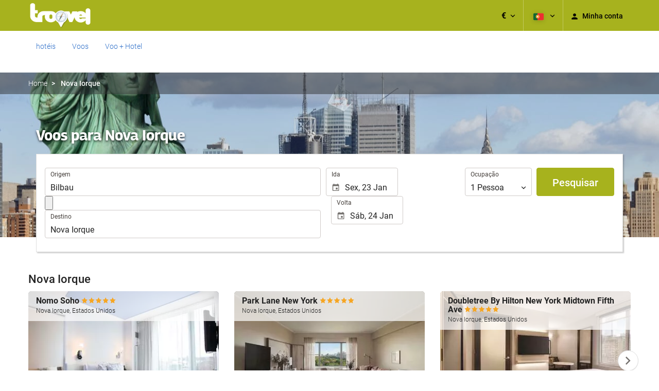

--- FILE ---
content_type: text/javascript
request_url: https://eur2.otcdn.com/headers/vendor/handlebars/4.7.7/handlebars.min-v4.7.7.js?v=1749490742
body_size: 24144
content:
!function(d,c){"object"==typeof exports&&"object"==typeof module?module.exports=c():"function"==typeof define&&define.amd?define([],c):"object"==typeof exports?exports.Handlebars=c():d.Handlebars=c()}(this,function(){return function(e){function d(b){if(f[b]){return f[b].exports}var a=f[b]={exports:{},id:b,loaded:!1};return e[b].call(a.exports,a,a.exports,d),a.loaded=!0,a.exports}var f={};return d.m=e,d.c=f,d.p="",d(0)}([function(L,K,J){function I(){var b=u();return b.compile=function(a,d){return B.compile(a,d,b)},b.precompile=function(a,d){return B.precompile(a,d,b)},b.AST=D["default"],b.Compiler=B.Compiler,b.JavaScriptCompiler=z["default"],b.Parser=C.parser,b.parse=C.parse,b.parseWithoutProcessing=C.parseWithoutProcessing,b}var H=J(1)["default"];K.__esModule=!0;var G=J(2),F=H(G),E=J(45),D=H(E),C=J(46),B=J(51),A=J(52),z=H(A),y=J(49),x=H(y),w=J(44),v=H(w),u=F["default"].create,t=I();t.create=I,v["default"](t),t.Visitor=x["default"],t["default"]=t,K["default"]=t,L.exports=K["default"]},function(d,c){c["default"]=function(b){return b&&b.__esModule?b:{"default":b}},c.__esModule=!0},function(L,K,J){function I(){var b=new E.HandlebarsEnvironment;return y.extend(b,E),b.SafeString=C["default"],b.Exception=A["default"],b.Utils=y,b.escapeExpression=y.escapeExpression,b.VM=w,b.template=function(a){return w.template(a,b)},b}var H=J(3)["default"],G=J(1)["default"];K.__esModule=!0;var F=J(4),E=H(F),D=J(37),C=G(D),B=J(6),A=G(B),z=J(5),y=H(z),x=J(38),w=H(x),v=J(44),u=G(v),t=I();t.create=I,u["default"](t),t["default"]=t,K["default"]=t,L.exports=K["default"]},function(d,c){c["default"]=function(f){if(f&&f.__esModule){return f}var e={};if(null!=f){for(var g in f){Object.prototype.hasOwnProperty.call(f,g)&&(e[g]=f[g])}}return e["default"]=f,e},c.__esModule=!0},function(L,K,J){function I(e,d,f){this.helpers=e||{},this.partials=d||{},this.decorators=f||{},D.registerDefaultHelpers(this),C.registerDefaultDecorators(this)}var H=J(1)["default"];K.__esModule=!0,K.HandlebarsEnvironment=I;var G=J(5),F=J(6),E=H(F),D=J(10),C=J(30),B=J(32),A=H(B),z=J(33),y="4.7.7";K.VERSION=y;var x=8;K.COMPILER_REVISION=x;var w=7;K.LAST_COMPATIBLE_COMPILER_REVISION=w;var v={1:"<= 1.0.rc.2",2:"== 1.0.0-rc.3",3:"== 1.0.0-rc.4",4:"== 1.x.x",5:"== 2.0.0-alpha.x",6:">= 2.0.0-beta.1",7:">= 4.0.0 <4.3.0",8:">= 4.3.0"};K.REVISION_CHANGES=v;var u="[object Object]";I.prototype={constructor:I,logger:A["default"],log:A["default"].log,registerHelper:function(d,c){if(G.toString.call(d)===u){if(c){throw new E["default"]("Arg not supported with multiple helpers")}G.extend(this.helpers,d)}else{this.helpers[d]=c}},unregisterHelper:function(b){delete this.helpers[b]},registerPartial:function(d,c){if(G.toString.call(d)===u){G.extend(this.partials,d)}else{if("undefined"==typeof c){throw new E["default"]('Attempting to register a partial called "'+d+'" as undefined')}this.partials[d]=c}},unregisterPartial:function(b){delete this.partials[b]},registerDecorator:function(d,c){if(G.toString.call(d)===u){if(c){throw new E["default"]("Arg not supported with multiple decorators")}G.extend(this.decorators,d)}else{this.decorators[d]=c}},unregisterDecorator:function(b){delete this.decorators[b]},resetLoggedPropertyAccesses:function(){z.resetLoggedProperties()}};var t=A["default"].log;K.log=t,K.createFrame=G.createFrame,K.logger=A["default"]},function(F,E){function D(b){return v[b]}function C(e){for(var d=1;d<arguments.length;d++){for(var f in arguments[d]){Object.prototype.hasOwnProperty.call(arguments[d],f)&&(e[f]=arguments[d][f])}}return e}function B(f,e){for(var h=0,g=f.length;h<g;h++){if(f[h]===e){return h}}return -1}function A(b){if("string"!=typeof b){if(b&&b.toHTML){return b.toHTML()}if(null==b){return""}if(!b){return b+""}b=""+b}return t.test(b)?b.replace(u,D):b}function z(b){return !b&&0!==b||!(!q(b)||0!==b.length)}function y(d){var c=C({},d);return c._parent=d,c}function x(d,c){return d.path=c,d}function w(d,c){return(d?d+".":"")+c}E.__esModule=!0,E.extend=C,E.indexOf=B,E.escapeExpression=A,E.isEmpty=z,E.createFrame=y,E.blockParams=x,E.appendContextPath=w;var v={"&":"&amp;","<":"&lt;",">":"&gt;",'"':"&quot;","'":"&#x27;","`":"&#x60;","=":"&#x3D;"},u=/[&<>"'`=]/g,t=/[&<>"'`=]/,s=Object.prototype.toString;E.toString=s;var r=function(b){return"function"==typeof b};r(/x/)&&(E.isFunction=r=function(b){return"function"==typeof b&&"[object Function]"===s.call(b)}),E.isFunction=r;var q=Array.isArray||function(b){return !(!b||"object"!=typeof b)&&"[object Array]"===s.call(b)};E.isArray=q},function(h,g,l){function k(t,s){var r=s&&s.loc,q=void 0,p=void 0,o=void 0,n=void 0;r&&(q=r.start.line,p=r.end.line,o=r.start.column,n=r.end.column,t+=" - "+q+":"+o);for(var f=Error.prototype.constructor.call(this,t),e=0;e<i.length;e++){this[i[e]]=f[i[e]]}Error.captureStackTrace&&Error.captureStackTrace(this,k);try{r&&(this.lineNumber=q,this.endLineNumber=p,j?(Object.defineProperty(this,"column",{value:o,enumerable:!0}),Object.defineProperty(this,"endColumn",{value:n,enumerable:!0})):(this.column=o,this.endColumn=n))}catch(d){}}var j=l(7)["default"];g.__esModule=!0;var i=["description","fileName","lineNumber","endLineNumber","message","name","number","stack"];k.prototype=new Error,g["default"]=k,h.exports=g["default"]},function(e,d,f){e.exports={"default":f(8),__esModule:!0}},function(f,e,h){var g=h(9);f.exports=function(i,d,j){return g.setDesc(i,d,j)}},function(e,d){var f=Object;e.exports={create:f.create,getProto:f.getPrototypeOf,isEnum:{}.propertyIsEnumerable,getDesc:f.getOwnPropertyDescriptor,setDesc:f.defineProperty,setDescs:f.defineProperties,getKeys:f.keys,getNames:f.getOwnPropertyNames,getSymbols:f.getOwnPropertySymbols,each:[].forEach}},function(N,M,L){function K(b){G["default"](b),E["default"](b),C["default"](b),A["default"](b),y["default"](b),w["default"](b),u["default"](b)}function J(e,d,f){e.helpers[d]&&(e.hooks[d]=e.helpers[d],f||delete e.helpers[d])}var I=L(1)["default"];M.__esModule=!0,M.registerDefaultHelpers=K,M.moveHelperToHooks=J;var H=L(11),G=I(H),F=L(12),E=I(F),D=L(25),C=I(D),B=L(26),A=I(B),z=L(27),y=I(z),x=L(28),w=I(x),v=L(29),u=I(v)},function(f,e,h){e.__esModule=!0;var g=h(5);e["default"]=function(b){b.registerHelper("blockHelperMissing",function(a,k){var j=k.inverse,i=k.fn;if(a===!0){return i(this)}if(a===!1||null==a){return j(this)}if(g.isArray(a)){return a.length>0?(k.ids&&(k.ids=[k.name]),b.helpers.each(a,k)):j(this)}if(k.data&&k.ids){var d=g.createFrame(k.data);d.contextPath=g.appendContextPath(k.data.contextPath,k.name),k={data:d}}return i(a,k)})},f.exports=e["default"]},function(e,d,f){(function(l){var k=f(13)["default"],j=f(1)["default"];d.__esModule=!0;var c=f(5),b=f(6),a=j(b);d["default"]=function(g){g.registerHelper("each",function(C,B){function A(h,n,m){v&&(v.key=h,v.index=n,v.first=0===n,v.last=!!m,u&&(v.contextPath=u+h)),w+=z(C[h],{data:v,blockParams:c.blockParams([C[h],h],[u+h,null])})}if(!B){throw new a["default"]("Must pass iterator to #each")}var z=B.fn,y=B.inverse,x=0,w="",v=void 0,u=void 0;if(B.data&&B.ids&&(u=c.appendContextPath(B.data.contextPath,B.ids[0])+"."),c.isFunction(C)&&(C=C.call(this)),B.data&&(v=c.createFrame(B.data)),C&&"object"==typeof C){if(c.isArray(C)){for(var t=C.length;x<t;x++){x in C&&A(x,x,x===C.length-1)}}else{if(l.Symbol&&C[l.Symbol.iterator]){for(var s=[],r=C[l.Symbol.iterator](),i=r.next();!i.done;i=r.next()){s.push(i.value)}C=s;for(var t=C.length;x<t;x++){A(x,x,x===C.length-1)}}else{!function(){var h=void 0;k(C).forEach(function(m){void 0!==h&&A(h,x-1),h=m,x++}),void 0!==h&&A(h,x-1,!0)}()}}}return 0===x&&(w=y(this)),w})},e.exports=d["default"]}).call(d,function(){return this}())},function(e,d,f){e.exports={"default":f(14),__esModule:!0}},function(e,d,f){f(15),e.exports=f(21).Object.keys},function(f,e,h){var g=h(16);h(18)("keys",function(b){return function(a){return b(g(a))}})},function(f,e,h){var g=h(17);f.exports=function(b){return Object(g(b))}},function(d,c){d.exports=function(b){if(void 0==b){throw TypeError("Can't call method on  "+b)}return b}},function(h,g,l){var k=l(19),j=l(21),i=l(24);h.exports=function(e,d){var m=(j.Object||{})[e]||Object[e],f={};f[e]=d(m),k(k.S+k.F*i(function(){m(1)}),"Object",f)}},function(j,i,p){var o=p(20),n=p(21),m=p(22),l="prototype",k=function(A,z,y){var x,w,v,u=A&k.F,t=A&k.G,h=A&k.S,g=A&k.P,f=A&k.B,e=A&k.W,d=t?n:n[z]||(n[z]={}),B=t?o:h?o[z]:(o[z]||{})[l];t&&(y=z);for(x in y){w=!u&&B&&x in B,w&&x in d||(v=w?B[x]:y[x],d[x]=t&&"function"!=typeof B[x]?y[x]:f&&w?m(v,o):e&&B[x]==v?function(q){var c=function(a){return this instanceof q?new q(a):q(a)};return c[l]=q[l],c}(v):g&&"function"==typeof v?m(Function.call,v):v,g&&((d[l]||(d[l]={}))[x]=v))}};k.F=1,k.G=2,k.S=4,k.P=8,k.B=16,k.W=32,j.exports=k},function(e,d){var f=e.exports="undefined"!=typeof window&&window.Math==Math?window:"undefined"!=typeof self&&self.Math==Math?self:Function("return this")();"number"==typeof __g&&(__g=f)},function(e,d){var f=e.exports={version:"1.2.6"};"number"==typeof __e&&(__e=f)},function(f,e,h){var g=h(23);f.exports=function(i,d,j){if(g(i),void 0===d){return i}switch(j){case 1:return function(a){return i.call(d,a)};case 2:return function(b,a){return i.call(d,b,a)};case 3:return function(k,b,a){return i.call(d,k,b,a)}}return function(){return i.apply(d,arguments)}}},function(d,c){d.exports=function(b){if("function"!=typeof b){throw TypeError(b+" is not a function!")}return b}},function(d,c){d.exports=function(f){try{return !!f()}catch(e){return !0}}},function(h,g,l){var k=l(1)["default"];g.__esModule=!0;var j=l(6),i=k(j);g["default"]=function(b){b.registerHelper("helperMissing",function(){if(1!==arguments.length){throw new i["default"]('Missing helper: "'+arguments[arguments.length-1].name+'"')}})},h.exports=g["default"]},function(i,h,n){var m=n(1)["default"];h.__esModule=!0;var l=n(5),k=n(6),j=m(k);h["default"]=function(b){b.registerHelper("if",function(d,c){if(2!=arguments.length){throw new j["default"]("#if requires exactly one argument")}return l.isFunction(d)&&(d=d.call(this)),!c.hash.includeZero&&!d||l.isEmpty(d)?c.inverse(this):c.fn(this)}),b.registerHelper("unless",function(a,d){if(2!=arguments.length){throw new j["default"]("#unless requires exactly one argument")}return b.helpers["if"].call(this,a,{fn:d.inverse,inverse:d.fn,hash:d.hash})})},i.exports=h["default"]},function(d,c){c.__esModule=!0,c["default"]=function(b){b.registerHelper("log",function(){for(var a=[void 0],h=arguments[arguments.length-1],g=0;g<arguments.length-1;g++){a.push(arguments[g])}var f=1;null!=h.hash.level?f=h.hash.level:h.data&&null!=h.data.level&&(f=h.data.level),a[0]=f,b.log.apply(b,a)})},d.exports=c["default"]},function(d,c){c.__esModule=!0,c["default"]=function(b){b.registerHelper("lookup",function(f,e,g){return f?g.lookupProperty(f,e):f})},d.exports=c["default"]},function(i,h,n){var m=n(1)["default"];h.__esModule=!0;var l=n(5),k=n(6),j=m(k);h["default"]=function(b){b.registerHelper("with",function(f,e){if(2!=arguments.length){throw new j["default"]("#with requires exactly one argument")}l.isFunction(f)&&(f=f.call(this));var o=e.fn;if(l.isEmpty(f)){return e.inverse(this)}var g=e.data;return e.data&&e.ids&&(g=l.createFrame(e.data),g.contextPath=l.appendContextPath(e.data.contextPath,e.ids[0])),o(f,{data:g,blockParams:l.blockParams([f],[g&&g.contextPath])})})},i.exports=h["default"]},function(i,h,n){function m(b){j["default"](b)}var l=n(1)["default"];h.__esModule=!0,h.registerDefaultDecorators=m;var k=n(31),j=l(k)},function(f,e,h){e.__esModule=!0;var g=h(5);e["default"]=function(b){b.registerDecorator("inline",function(i,d,l,k){var j=i;return d.partials||(d.partials={},j=function(n,m){var c=l.partials;l.partials=g.extend({},c,d.partials);var a=i(n,m);return l.partials=c,a}),d.partials[k.args[0]]=k.fn,j})},f.exports=e["default"]},function(g,f,j){f.__esModule=!0;var i=j(5),h={methodMap:["debug","info","warn","error"],level:"info",lookupLevel:function(d){if("string"==typeof d){var c=i.indexOf(h.methodMap,d.toLowerCase());d=c>=0?c:parseInt(d,10)}return d},log:function(k){if(k=h.lookupLevel(k),"undefined"!=typeof console&&h.lookupLevel(h.level)<=k){var e=h.methodMap[k];console[e]||(e="log");for(var n=arguments.length,m=Array(n>1?n-1:0),l=1;l<n;l++){m[l-1]=arguments[l]}console[e].apply(console,m)}}};f["default"]=h,g.exports=f["default"]},function(D,C,B){function A(e){var d=v(null);d.constructor=!1,d.__defineGetter__=!1,d.__defineSetter__=!1,d.__lookupGetter__=!1;var f=v(null);return f.__proto__=!1,{properties:{whitelist:s.createNewLookupObject(f,e.allowedProtoProperties),defaultValue:e.allowProtoPropertiesByDefault},methods:{whitelist:s.createNewLookupObject(d,e.allowedProtoMethods),defaultValue:e.allowProtoMethodsByDefault}}}function z(e,d,f){return"function"==typeof e?y(d.methods,f):y(d.properties,f)}function y(d,c){return void 0!==d.whitelist[c]?d.whitelist[c]===!0:void 0!==d.defaultValue?d.defaultValue:(x(c),!1)}function x(b){p[b]!==!0&&(p[b]=!0,q.log("error",'Handlebars: Access has been denied to resolve the property "'+b+'" because it is not an "own property" of its parent.\nYou can add a runtime option to disable the check or this warning:\nSee https://handlebarsjs.com/api-reference/runtime-options.html#options-to-control-prototype-access for details'))}function w(){u(p).forEach(function(b){delete p[b]})}var v=B(34)["default"],u=B(13)["default"],t=B(3)["default"];C.__esModule=!0,C.createProtoAccessControl=A,C.resultIsAllowed=z,C.resetLoggedProperties=w;var s=B(36),r=B(32),q=t(r),p=v(null)},function(e,d,f){e.exports={"default":f(35),__esModule:!0}},function(f,e,h){var g=h(9);f.exports=function(d,c){return g.create(d,c)}},function(h,g,l){function k(){for(var e=arguments.length,d=Array(e),f=0;f<e;f++){d[f]=arguments[f]}return i.extend.apply(void 0,[j(null)].concat(d))}var j=l(34)["default"];g.__esModule=!0,g.createNewLookupObject=k;var i=l(5)},function(e,d){function f(b){this.string=b}d.__esModule=!0,f.prototype.toString=f.prototype.toHTML=function(){return""+this.string},d["default"]=f,e.exports=d["default"]},function(X,W,V){function U(g){var f=g&&g[0]||1,j=C.COMPILER_REVISION;if(!(f>=C.LAST_COMPATIBLE_COMPILER_REVISION&&f<=C.COMPILER_REVISION)){if(f<C.LAST_COMPATIBLE_COMPILER_REVISION){var i=C.REVISION_CHANGES[j],h=C.REVISION_CHANGES[f];throw new D["default"]("Template was precompiled with an older version of Handlebars than the current runtime. Please update your precompiler to a newer version ("+i+") or downgrade your runtime to an older version ("+h+").")}throw new D["default"]("Template was precompiled with a newer version of Handlebars than the current runtime. Please update your runtime to a newer version ("+g[1]+").")}}function T(h,f){function l(r,q,p){p.hash&&(q=F.extend({},q,p.hash),p.ids&&(p.ids[0]=!0)),r=f.VM.resolvePartial.call(this,r,q,p);var o=F.extend({},p,{hooks:this.hooks,protoAccessControl:this.protoAccessControl}),n=f.VM.invokePartial.call(this,r,q,o);if(null==n&&f.compile&&(p.partials[p.name]=f.compile(r,h.compilerOptions,f),n=p.partials[p.name](q,o)),null!=n){if(p.indent){for(var m=n.split("\n"),b=0,a=m.length;b<a&&(m[b]||b+1!==a);b++){m[b]=p.indent+m[b]}n=m.join("\n")}return n}throw new D["default"]("The partial "+p.name+" could not be compiled when running in runtime-only mode")}function k(a){function o(c){return""+h.main(i,c,i.helpers,i.partials,m,d,g)}var n=arguments.length<=1||void 0===arguments[1]?{}:arguments[1],m=n.data;k._setup(n),!n.partial&&h.useData&&(m=O(a,m));var g=void 0,d=h.useBlockParams?[]:void 0;return h.useDepths&&(g=n.depths?a!=n.depths[0]?[a].concat(n.depths):n.depths:[a]),(o=N(h.main,o,i,n.depths||[],m,d))(a,n)}if(!f){throw new D["default"]("No environment passed to template")}if(!h||!h.main){throw new D["default"]("Unknown template object: "+typeof h)}h.main.decorator=h.main_d,f.VM.checkRevision(h.compiler);var j=h.compiler&&7===h.compiler[0],i={strict:function(e,d,g){if(!(e&&d in e)){throw new D["default"]('"'+d+'" not defined in '+e,{loc:g})}return i.lookupProperty(e,d)},lookupProperty:function(e,d){var g=e[d];return null==g?g:Object.prototype.hasOwnProperty.call(e,d)?g:z.resultIsAllowed(g,i.protoAccessControl,d)?g:void 0},lookup:function(m,g){for(var p=m.length,o=0;o<p;o++){var n=m[o]&&i.lookupProperty(m[o],g);if(null!=n){return m[o][g]}}},lambda:function(d,c){return"function"==typeof d?d.call(c):d},escapeExpression:F.escapeExpression,invokePartial:l,fn:function(a){var d=h[a];return d.decorator=h[a+"_d"],d},programs:[],program:function(n,m,s,r,q){var p=this.programs[n],o=this.fn(n);return m||q||r||s?p=S(this,n,o,m,s,r,q):p||(p=this.programs[n]=S(this,n,o)),p},data:function(d,c){for(;d&&c--;){d=d._parent}return d},mergeIfNeeded:function(e,d){var g=e||d;return e&&d&&e!==d&&(g=F.extend({},d,e)),g},nullContext:K({}),noop:f.VM.noop,compilerInfo:h.compiler};return k.isTop=!0,k._setup=function(e){if(e.partial){i.protoAccessControl=e.protoAccessControl,i.helpers=e.helpers,i.partials=e.partials,i.decorators=e.decorators,i.hooks=e.hooks}else{var b=F.extend({},f.helpers,e.helpers);M(b,i),i.helpers=b,h.usePartial&&(i.partials=i.mergeIfNeeded(e.partials,f.partials)),(h.usePartial||h.useDecorators)&&(i.decorators=F.extend({},f.decorators,e.decorators)),i.hooks={},i.protoAccessControl=z.createProtoAccessControl(e);var a=e.allowCallsToHelperMissing||j;B.moveHelperToHooks(i,"helperMissing",a),B.moveHelperToHooks(i,"blockHelperMissing",a)}},k._child=function(a,n,m,g){if(h.useBlockParams&&!m){throw new D["default"]("must pass block params")}if(h.useDepths&&!g){throw new D["default"]("must pass parent depths")}return S(i,a,h[a],n,0,m,g)},k}function S(j,i,p,o,n,m,l){function k(a){var d=arguments.length<=1||void 0===arguments[1]?{}:arguments[1],c=l;return !l||a==l[0]||a===j.nullContext&&null===l[0]||(c=[a].concat(l)),p(j,a,j.helpers,j.partials,d.data||o,m&&[d.blockParams].concat(m),c)}return k=N(p,k,j,l,o,m),k.program=i,k.depth=l?l.length:0,k.blockParams=n||0,k}function R(e,d,f){return e?e.call||f.name||(f.name=e,e=f.partials[e]):e="@partial-block"===f.name?f.data["partial-block"]:f.partials[f.name],e}function Q(g,f,j){var i=j.data&&j.data["partial-block"];j.partial=!0,j.ids&&(j.data.contextPath=j.ids[0]||j.data.contextPath);var h=void 0;if(j.fn&&j.fn!==P&&!function(){j.data=C.createFrame(j.data);var b=j.fn;h=j.data["partial-block"]=function(a){var d=arguments.length<=1||void 0===arguments[1]?{}:arguments[1];return d.data=C.createFrame(d.data),d.data["partial-block"]=i,b(a,d)},b.partials&&(j.partials=F.extend({},j.partials,b.partials))}(),void 0===g&&h&&(g=h),void 0===g){throw new D["default"]("The partial "+j.name+" could not be found")}if(g instanceof Function){return g(f,j)}}function P(){return""}function O(d,c){return c&&"root" in c||(c=c?C.createFrame(c):{},c.root=d),c}function N(i,h,n,m,l,k){if(i.decorator){var j={};h=i.decorator(h,j,n,m&&m[0],l,k,m),F.extend(h,j)}return h}function M(d,c){J(d).forEach(function(b){var a=d[b];d[b]=L(a,c)})}function L(e,d){var f=d.lookupProperty;return A.wrapHelper(e,function(b){return F.extend({lookupProperty:f},b)})}var K=V(39)["default"],J=V(13)["default"],I=V(3)["default"],H=V(1)["default"];W.__esModule=!0,W.checkRevision=U,W.template=T,W.wrapProgram=S,W.resolvePartial=R,W.invokePartial=Q,W.noop=P;var G=V(5),F=I(G),E=V(6),D=H(E),C=V(4),B=V(10),A=V(43),z=V(33)},function(e,d,f){e.exports={"default":f(40),__esModule:!0}},function(e,d,f){f(41),e.exports=f(21).Object.seal},function(f,e,h){var g=h(42);h(18)("seal",function(b){return function(a){return b&&g(a)?b(a):a}})},function(d,c){d.exports=function(b){return"object"==typeof b?null!==b:"function"==typeof b}},function(e,d){function f(h,g){if("function"!=typeof h){return h}var i=function(){var a=arguments[arguments.length-1];return arguments[arguments.length-1]=g(a),h.apply(this,arguments)};return i}d.__esModule=!0,d.wrapHelper=f},function(d,c){(function(a){c.__esModule=!0,c["default"]=function(f){var e="undefined"!=typeof a?a:window,g=e.Handlebars;f.noConflict=function(){return e.Handlebars===f&&(e.Handlebars=g),f}},d.exports=c["default"]}).call(c,function(){return this}())},function(e,d){d.__esModule=!0;var f={helpers:{helperExpression:function(b){return"SubExpression"===b.type||("MustacheStatement"===b.type||"BlockStatement"===b.type)&&!!(b.params&&b.params.length||b.hash)},scopedId:function(b){return/^\.|this\b/.test(b.original)},simpleId:function(b){return 1===b.parts.length&&!f.helpers.scopedId(b)&&!b.depth}}};d["default"]=f,e.exports=d["default"]},function(D,C,B){function A(e,d){if("Program"===e.type){return e}v["default"].yy=p,p.locInfo=function(b){return new p.SourceLocation(d&&d.srcName,b)};var f=v["default"].parse(e);return f}function z(f,d){var h=A(f,d),g=new t["default"](d);return g.accept(h)}var y=B(1)["default"],x=B(3)["default"];C.__esModule=!0,C.parseWithoutProcessing=A,C.parse=z;var w=B(47),v=y(w),u=B(48),t=y(u),s=B(50),r=x(s),q=B(5);C.parser=v["default"];var p={};q.extend(p,r)},function(e,d){d.__esModule=!0;var f=function(){function h(){this.yy={}}var g={trace:function(){},yy:{},symbols_:{error:2,root:3,program:4,EOF:5,program_repetition0:6,statement:7,mustache:8,block:9,rawBlock:10,partial:11,partialBlock:12,content:13,COMMENT:14,CONTENT:15,openRawBlock:16,rawBlock_repetition0:17,END_RAW_BLOCK:18,OPEN_RAW_BLOCK:19,helperName:20,openRawBlock_repetition0:21,openRawBlock_option0:22,CLOSE_RAW_BLOCK:23,openBlock:24,block_option0:25,closeBlock:26,openInverse:27,block_option1:28,OPEN_BLOCK:29,openBlock_repetition0:30,openBlock_option0:31,openBlock_option1:32,CLOSE:33,OPEN_INVERSE:34,openInverse_repetition0:35,openInverse_option0:36,openInverse_option1:37,openInverseChain:38,OPEN_INVERSE_CHAIN:39,openInverseChain_repetition0:40,openInverseChain_option0:41,openInverseChain_option1:42,inverseAndProgram:43,INVERSE:44,inverseChain:45,inverseChain_option0:46,OPEN_ENDBLOCK:47,OPEN:48,mustache_repetition0:49,mustache_option0:50,OPEN_UNESCAPED:51,mustache_repetition1:52,mustache_option1:53,CLOSE_UNESCAPED:54,OPEN_PARTIAL:55,partialName:56,partial_repetition0:57,partial_option0:58,openPartialBlock:59,OPEN_PARTIAL_BLOCK:60,openPartialBlock_repetition0:61,openPartialBlock_option0:62,param:63,sexpr:64,OPEN_SEXPR:65,sexpr_repetition0:66,sexpr_option0:67,CLOSE_SEXPR:68,hash:69,hash_repetition_plus0:70,hashSegment:71,ID:72,EQUALS:73,blockParams:74,OPEN_BLOCK_PARAMS:75,blockParams_repetition_plus0:76,CLOSE_BLOCK_PARAMS:77,path:78,dataName:79,STRING:80,NUMBER:81,BOOLEAN:82,UNDEFINED:83,NULL:84,DATA:85,pathSegments:86,SEP:87,$accept:0,$end:1},terminals_:{2:"error",5:"EOF",14:"COMMENT",15:"CONTENT",18:"END_RAW_BLOCK",19:"OPEN_RAW_BLOCK",23:"CLOSE_RAW_BLOCK",29:"OPEN_BLOCK",33:"CLOSE",34:"OPEN_INVERSE",39:"OPEN_INVERSE_CHAIN",44:"INVERSE",47:"OPEN_ENDBLOCK",48:"OPEN",51:"OPEN_UNESCAPED",54:"CLOSE_UNESCAPED",55:"OPEN_PARTIAL",60:"OPEN_PARTIAL_BLOCK",65:"OPEN_SEXPR",68:"CLOSE_SEXPR",72:"ID",73:"EQUALS",75:"OPEN_BLOCK_PARAMS",77:"CLOSE_BLOCK_PARAMS",80:"STRING",81:"NUMBER",82:"BOOLEAN",83:"UNDEFINED",84:"NULL",85:"DATA",87:"SEP"},productions_:[0,[3,2],[4,1],[7,1],[7,1],[7,1],[7,1],[7,1],[7,1],[7,1],[13,1],[10,3],[16,5],[9,4],[9,4],[24,6],[27,6],[38,6],[43,2],[45,3],[45,1],[26,3],[8,5],[8,5],[11,5],[12,3],[59,5],[63,1],[63,1],[64,5],[69,1],[71,3],[74,3],[20,1],[20,1],[20,1],[20,1],[20,1],[20,1],[20,1],[56,1],[56,1],[79,2],[78,1],[86,3],[86,1],[6,0],[6,2],[17,0],[17,2],[21,0],[21,2],[22,0],[22,1],[25,0],[25,1],[28,0],[28,1],[30,0],[30,2],[31,0],[31,1],[32,0],[32,1],[35,0],[35,2],[36,0],[36,1],[37,0],[37,1],[40,0],[40,2],[41,0],[41,1],[42,0],[42,1],[46,0],[46,1],[49,0],[49,2],[50,0],[50,1],[52,0],[52,2],[53,0],[53,1],[57,0],[57,2],[58,0],[58,1],[61,0],[61,2],[62,0],[62,1],[66,0],[66,2],[67,0],[67,1],[70,1],[70,2],[76,1],[76,2]],performAction:function(t,s,r,q,p,o,n){var m=o.length-1;switch(p){case 1:return o[m-1];case 2:this.$=q.prepareProgram(o[m]);break;case 3:this.$=o[m];break;case 4:this.$=o[m];break;case 5:this.$=o[m];break;case 6:this.$=o[m];break;case 7:this.$=o[m];break;case 8:this.$=o[m];break;case 9:this.$={type:"CommentStatement",value:q.stripComment(o[m]),strip:q.stripFlags(o[m],o[m]),loc:q.locInfo(this._$)};break;case 10:this.$={type:"ContentStatement",original:o[m],value:o[m],loc:q.locInfo(this._$)};break;case 11:this.$=q.prepareRawBlock(o[m-2],o[m-1],o[m],this._$);break;case 12:this.$={path:o[m-3],params:o[m-2],hash:o[m-1]};break;case 13:this.$=q.prepareBlock(o[m-3],o[m-2],o[m-1],o[m],!1,this._$);break;case 14:this.$=q.prepareBlock(o[m-3],o[m-2],o[m-1],o[m],!0,this._$);break;case 15:this.$={open:o[m-5],path:o[m-4],params:o[m-3],hash:o[m-2],blockParams:o[m-1],strip:q.stripFlags(o[m-5],o[m])};break;case 16:this.$={path:o[m-4],params:o[m-3],hash:o[m-2],blockParams:o[m-1],strip:q.stripFlags(o[m-5],o[m])};break;case 17:this.$={path:o[m-4],params:o[m-3],hash:o[m-2],blockParams:o[m-1],strip:q.stripFlags(o[m-5],o[m])};break;case 18:this.$={strip:q.stripFlags(o[m-1],o[m-1]),program:o[m]};break;case 19:var l=q.prepareBlock(o[m-2],o[m-1],o[m],o[m],!1,this._$),k=q.prepareProgram([l],o[m-1].loc);k.chained=!0,this.$={strip:o[m-2].strip,program:k,chain:!0};break;case 20:this.$=o[m];break;case 21:this.$={path:o[m-1],strip:q.stripFlags(o[m-2],o[m])};break;case 22:this.$=q.prepareMustache(o[m-3],o[m-2],o[m-1],o[m-4],q.stripFlags(o[m-4],o[m]),this._$);break;case 23:this.$=q.prepareMustache(o[m-3],o[m-2],o[m-1],o[m-4],q.stripFlags(o[m-4],o[m]),this._$);break;case 24:this.$={type:"PartialStatement",name:o[m-3],params:o[m-2],hash:o[m-1],indent:"",strip:q.stripFlags(o[m-4],o[m]),loc:q.locInfo(this._$)};break;case 25:this.$=q.preparePartialBlock(o[m-2],o[m-1],o[m],this._$);break;case 26:this.$={path:o[m-3],params:o[m-2],hash:o[m-1],strip:q.stripFlags(o[m-4],o[m])};break;case 27:this.$=o[m];break;case 28:this.$=o[m];break;case 29:this.$={type:"SubExpression",path:o[m-3],params:o[m-2],hash:o[m-1],loc:q.locInfo(this._$)};break;case 30:this.$={type:"Hash",pairs:o[m],loc:q.locInfo(this._$)};break;case 31:this.$={type:"HashPair",key:q.id(o[m-2]),value:o[m],loc:q.locInfo(this._$)};break;case 32:this.$=q.id(o[m-1]);break;case 33:this.$=o[m];break;case 34:this.$=o[m];break;case 35:this.$={type:"StringLiteral",value:o[m],original:o[m],loc:q.locInfo(this._$)};break;case 36:this.$={type:"NumberLiteral",value:Number(o[m]),original:Number(o[m]),loc:q.locInfo(this._$)};break;case 37:this.$={type:"BooleanLiteral",value:"true"===o[m],original:"true"===o[m],loc:q.locInfo(this._$)};break;case 38:this.$={type:"UndefinedLiteral",original:void 0,value:void 0,loc:q.locInfo(this._$)};break;case 39:this.$={type:"NullLiteral",original:null,value:null,loc:q.locInfo(this._$)};break;case 40:this.$=o[m];break;case 41:this.$=o[m];break;case 42:this.$=q.preparePath(!0,o[m],this._$);break;case 43:this.$=q.preparePath(!1,o[m],this._$);break;case 44:o[m-2].push({part:q.id(o[m]),original:o[m],separator:o[m-1]}),this.$=o[m-2];break;case 45:this.$=[{part:q.id(o[m]),original:o[m]}];break;case 46:this.$=[];break;case 47:o[m-1].push(o[m]);break;case 48:this.$=[];break;case 49:o[m-1].push(o[m]);break;case 50:this.$=[];break;case 51:o[m-1].push(o[m]);break;case 58:this.$=[];break;case 59:o[m-1].push(o[m]);break;case 64:this.$=[];break;case 65:o[m-1].push(o[m]);break;case 70:this.$=[];break;case 71:o[m-1].push(o[m]);break;case 78:this.$=[];break;case 79:o[m-1].push(o[m]);break;case 82:this.$=[];break;case 83:o[m-1].push(o[m]);break;case 86:this.$=[];break;case 87:o[m-1].push(o[m]);break;case 90:this.$=[];break;case 91:o[m-1].push(o[m]);break;case 94:this.$=[];break;case 95:o[m-1].push(o[m]);break;case 98:this.$=[o[m]];break;case 99:o[m-1].push(o[m]);break;case 100:this.$=[o[m]];break;case 101:o[m-1].push(o[m])}},table:[{3:1,4:2,5:[2,46],6:3,14:[2,46],15:[2,46],19:[2,46],29:[2,46],34:[2,46],48:[2,46],51:[2,46],55:[2,46],60:[2,46]},{1:[3]},{5:[1,4]},{5:[2,2],7:5,8:6,9:7,10:8,11:9,12:10,13:11,14:[1,12],15:[1,20],16:17,19:[1,23],24:15,27:16,29:[1,21],34:[1,22],39:[2,2],44:[2,2],47:[2,2],48:[1,13],51:[1,14],55:[1,18],59:19,60:[1,24]},{1:[2,1]},{5:[2,47],14:[2,47],15:[2,47],19:[2,47],29:[2,47],34:[2,47],39:[2,47],44:[2,47],47:[2,47],48:[2,47],51:[2,47],55:[2,47],60:[2,47]},{5:[2,3],14:[2,3],15:[2,3],19:[2,3],29:[2,3],34:[2,3],39:[2,3],44:[2,3],47:[2,3],48:[2,3],51:[2,3],55:[2,3],60:[2,3]},{5:[2,4],14:[2,4],15:[2,4],19:[2,4],29:[2,4],34:[2,4],39:[2,4],44:[2,4],47:[2,4],48:[2,4],51:[2,4],55:[2,4],60:[2,4]},{5:[2,5],14:[2,5],15:[2,5],19:[2,5],29:[2,5],34:[2,5],39:[2,5],44:[2,5],47:[2,5],48:[2,5],51:[2,5],55:[2,5],60:[2,5]},{5:[2,6],14:[2,6],15:[2,6],19:[2,6],29:[2,6],34:[2,6],39:[2,6],44:[2,6],47:[2,6],48:[2,6],51:[2,6],55:[2,6],60:[2,6]},{5:[2,7],14:[2,7],15:[2,7],19:[2,7],29:[2,7],34:[2,7],39:[2,7],44:[2,7],47:[2,7],48:[2,7],51:[2,7],55:[2,7],60:[2,7]},{5:[2,8],14:[2,8],15:[2,8],19:[2,8],29:[2,8],34:[2,8],39:[2,8],44:[2,8],47:[2,8],48:[2,8],51:[2,8],55:[2,8],60:[2,8]},{5:[2,9],14:[2,9],15:[2,9],19:[2,9],29:[2,9],34:[2,9],39:[2,9],44:[2,9],47:[2,9],48:[2,9],51:[2,9],55:[2,9],60:[2,9]},{20:25,72:[1,35],78:26,79:27,80:[1,28],81:[1,29],82:[1,30],83:[1,31],84:[1,32],85:[1,34],86:33},{20:36,72:[1,35],78:26,79:27,80:[1,28],81:[1,29],82:[1,30],83:[1,31],84:[1,32],85:[1,34],86:33},{4:37,6:3,14:[2,46],15:[2,46],19:[2,46],29:[2,46],34:[2,46],39:[2,46],44:[2,46],47:[2,46],48:[2,46],51:[2,46],55:[2,46],60:[2,46]},{4:38,6:3,14:[2,46],15:[2,46],19:[2,46],29:[2,46],34:[2,46],44:[2,46],47:[2,46],48:[2,46],51:[2,46],55:[2,46],60:[2,46]},{15:[2,48],17:39,18:[2,48]},{20:41,56:40,64:42,65:[1,43],72:[1,35],78:26,79:27,80:[1,28],81:[1,29],82:[1,30],83:[1,31],84:[1,32],85:[1,34],86:33},{4:44,6:3,14:[2,46],15:[2,46],19:[2,46],29:[2,46],34:[2,46],47:[2,46],48:[2,46],51:[2,46],55:[2,46],60:[2,46]},{5:[2,10],14:[2,10],15:[2,10],18:[2,10],19:[2,10],29:[2,10],34:[2,10],39:[2,10],44:[2,10],47:[2,10],48:[2,10],51:[2,10],55:[2,10],60:[2,10]},{20:45,72:[1,35],78:26,79:27,80:[1,28],81:[1,29],82:[1,30],83:[1,31],84:[1,32],85:[1,34],86:33},{20:46,72:[1,35],78:26,79:27,80:[1,28],81:[1,29],82:[1,30],83:[1,31],84:[1,32],85:[1,34],86:33},{20:47,72:[1,35],78:26,79:27,80:[1,28],81:[1,29],82:[1,30],83:[1,31],84:[1,32],85:[1,34],86:33},{20:41,56:48,64:42,65:[1,43],72:[1,35],78:26,79:27,80:[1,28],81:[1,29],82:[1,30],83:[1,31],84:[1,32],85:[1,34],86:33},{33:[2,78],49:49,65:[2,78],72:[2,78],80:[2,78],81:[2,78],82:[2,78],83:[2,78],84:[2,78],85:[2,78]},{23:[2,33],33:[2,33],54:[2,33],65:[2,33],68:[2,33],72:[2,33],75:[2,33],80:[2,33],81:[2,33],82:[2,33],83:[2,33],84:[2,33],85:[2,33]},{23:[2,34],33:[2,34],54:[2,34],65:[2,34],68:[2,34],72:[2,34],75:[2,34],80:[2,34],81:[2,34],82:[2,34],83:[2,34],84:[2,34],85:[2,34]},{23:[2,35],33:[2,35],54:[2,35],65:[2,35],68:[2,35],72:[2,35],75:[2,35],80:[2,35],81:[2,35],82:[2,35],83:[2,35],84:[2,35],85:[2,35]},{23:[2,36],33:[2,36],54:[2,36],65:[2,36],68:[2,36],72:[2,36],75:[2,36],80:[2,36],81:[2,36],82:[2,36],83:[2,36],84:[2,36],85:[2,36]},{23:[2,37],33:[2,37],54:[2,37],65:[2,37],68:[2,37],72:[2,37],75:[2,37],80:[2,37],81:[2,37],82:[2,37],83:[2,37],84:[2,37],85:[2,37]},{23:[2,38],33:[2,38],54:[2,38],65:[2,38],68:[2,38],72:[2,38],75:[2,38],80:[2,38],81:[2,38],82:[2,38],83:[2,38],84:[2,38],85:[2,38]},{23:[2,39],33:[2,39],54:[2,39],65:[2,39],68:[2,39],72:[2,39],75:[2,39],80:[2,39],81:[2,39],82:[2,39],83:[2,39],84:[2,39],85:[2,39]},{23:[2,43],33:[2,43],54:[2,43],65:[2,43],68:[2,43],72:[2,43],75:[2,43],80:[2,43],81:[2,43],82:[2,43],83:[2,43],84:[2,43],85:[2,43],87:[1,50]},{72:[1,35],86:51},{23:[2,45],33:[2,45],54:[2,45],65:[2,45],68:[2,45],72:[2,45],75:[2,45],80:[2,45],81:[2,45],82:[2,45],83:[2,45],84:[2,45],85:[2,45],87:[2,45]},{52:52,54:[2,82],65:[2,82],72:[2,82],80:[2,82],81:[2,82],82:[2,82],83:[2,82],84:[2,82],85:[2,82]},{25:53,38:55,39:[1,57],43:56,44:[1,58],45:54,47:[2,54]},{28:59,43:60,44:[1,58],47:[2,56]},{13:62,15:[1,20],18:[1,61]},{33:[2,86],57:63,65:[2,86],72:[2,86],80:[2,86],81:[2,86],82:[2,86],83:[2,86],84:[2,86],85:[2,86]},{33:[2,40],65:[2,40],72:[2,40],80:[2,40],81:[2,40],82:[2,40],83:[2,40],84:[2,40],85:[2,40]},{33:[2,41],65:[2,41],72:[2,41],80:[2,41],81:[2,41],82:[2,41],83:[2,41],84:[2,41],85:[2,41]},{20:64,72:[1,35],78:26,79:27,80:[1,28],81:[1,29],82:[1,30],83:[1,31],84:[1,32],85:[1,34],86:33},{26:65,47:[1,66]},{30:67,33:[2,58],65:[2,58],72:[2,58],75:[2,58],80:[2,58],81:[2,58],82:[2,58],83:[2,58],84:[2,58],85:[2,58]},{33:[2,64],35:68,65:[2,64],72:[2,64],75:[2,64],80:[2,64],81:[2,64],82:[2,64],83:[2,64],84:[2,64],85:[2,64]},{21:69,23:[2,50],65:[2,50],72:[2,50],80:[2,50],81:[2,50],82:[2,50],83:[2,50],84:[2,50],85:[2,50]},{33:[2,90],61:70,65:[2,90],72:[2,90],80:[2,90],81:[2,90],82:[2,90],83:[2,90],84:[2,90],85:[2,90]},{20:74,33:[2,80],50:71,63:72,64:75,65:[1,43],69:73,70:76,71:77,72:[1,78],78:26,79:27,80:[1,28],81:[1,29],82:[1,30],83:[1,31],84:[1,32],85:[1,34],86:33},{72:[1,79]},{23:[2,42],33:[2,42],54:[2,42],65:[2,42],68:[2,42],72:[2,42],75:[2,42],80:[2,42],81:[2,42],82:[2,42],83:[2,42],84:[2,42],85:[2,42],87:[1,50]},{20:74,53:80,54:[2,84],63:81,64:75,65:[1,43],69:82,70:76,71:77,72:[1,78],78:26,79:27,80:[1,28],81:[1,29],82:[1,30],83:[1,31],84:[1,32],85:[1,34],86:33},{26:83,47:[1,66]},{47:[2,55]},{4:84,6:3,14:[2,46],15:[2,46],19:[2,46],29:[2,46],34:[2,46],39:[2,46],44:[2,46],47:[2,46],48:[2,46],51:[2,46],55:[2,46],60:[2,46]},{47:[2,20]},{20:85,72:[1,35],78:26,79:27,80:[1,28],81:[1,29],82:[1,30],83:[1,31],84:[1,32],85:[1,34],86:33},{4:86,6:3,14:[2,46],15:[2,46],19:[2,46],29:[2,46],34:[2,46],47:[2,46],48:[2,46],51:[2,46],55:[2,46],60:[2,46]},{26:87,47:[1,66]},{47:[2,57]},{5:[2,11],14:[2,11],15:[2,11],19:[2,11],29:[2,11],34:[2,11],39:[2,11],44:[2,11],47:[2,11],48:[2,11],51:[2,11],55:[2,11],60:[2,11]},{15:[2,49],18:[2,49]},{20:74,33:[2,88],58:88,63:89,64:75,65:[1,43],69:90,70:76,71:77,72:[1,78],78:26,79:27,80:[1,28],81:[1,29],82:[1,30],83:[1,31],84:[1,32],85:[1,34],86:33},{65:[2,94],66:91,68:[2,94],72:[2,94],80:[2,94],81:[2,94],82:[2,94],83:[2,94],84:[2,94],85:[2,94]},{5:[2,25],14:[2,25],15:[2,25],19:[2,25],29:[2,25],34:[2,25],39:[2,25],44:[2,25],47:[2,25],48:[2,25],51:[2,25],55:[2,25],60:[2,25]},{20:92,72:[1,35],78:26,79:27,80:[1,28],81:[1,29],82:[1,30],83:[1,31],84:[1,32],85:[1,34],86:33},{20:74,31:93,33:[2,60],63:94,64:75,65:[1,43],69:95,70:76,71:77,72:[1,78],75:[2,60],78:26,79:27,80:[1,28],81:[1,29],82:[1,30],83:[1,31],84:[1,32],85:[1,34],86:33},{20:74,33:[2,66],36:96,63:97,64:75,65:[1,43],69:98,70:76,71:77,72:[1,78],75:[2,66],78:26,79:27,80:[1,28],81:[1,29],82:[1,30],83:[1,31],84:[1,32],85:[1,34],86:33},{20:74,22:99,23:[2,52],63:100,64:75,65:[1,43],69:101,70:76,71:77,72:[1,78],78:26,79:27,80:[1,28],81:[1,29],82:[1,30],83:[1,31],84:[1,32],85:[1,34],86:33},{20:74,33:[2,92],62:102,63:103,64:75,65:[1,43],69:104,70:76,71:77,72:[1,78],78:26,79:27,80:[1,28],81:[1,29],82:[1,30],83:[1,31],84:[1,32],85:[1,34],86:33},{33:[1,105]},{33:[2,79],65:[2,79],72:[2,79],80:[2,79],81:[2,79],82:[2,79],83:[2,79],84:[2,79],85:[2,79]},{33:[2,81]},{23:[2,27],33:[2,27],54:[2,27],65:[2,27],68:[2,27],72:[2,27],75:[2,27],80:[2,27],81:[2,27],82:[2,27],83:[2,27],84:[2,27],85:[2,27]},{23:[2,28],33:[2,28],54:[2,28],65:[2,28],68:[2,28],72:[2,28],75:[2,28],80:[2,28],81:[2,28],82:[2,28],83:[2,28],84:[2,28],85:[2,28]},{23:[2,30],33:[2,30],54:[2,30],68:[2,30],71:106,72:[1,107],75:[2,30]},{23:[2,98],33:[2,98],54:[2,98],68:[2,98],72:[2,98],75:[2,98]},{23:[2,45],33:[2,45],54:[2,45],65:[2,45],68:[2,45],72:[2,45],73:[1,108],75:[2,45],80:[2,45],81:[2,45],82:[2,45],83:[2,45],84:[2,45],85:[2,45],87:[2,45]},{23:[2,44],33:[2,44],54:[2,44],65:[2,44],68:[2,44],72:[2,44],75:[2,44],80:[2,44],81:[2,44],82:[2,44],83:[2,44],84:[2,44],85:[2,44],87:[2,44]},{54:[1,109]},{54:[2,83],65:[2,83],72:[2,83],80:[2,83],81:[2,83],82:[2,83],83:[2,83],84:[2,83],85:[2,83]},{54:[2,85]},{5:[2,13],14:[2,13],15:[2,13],19:[2,13],29:[2,13],34:[2,13],39:[2,13],44:[2,13],47:[2,13],48:[2,13],51:[2,13],55:[2,13],60:[2,13]},{38:55,39:[1,57],43:56,44:[1,58],45:111,46:110,47:[2,76]},{33:[2,70],40:112,65:[2,70],72:[2,70],75:[2,70],80:[2,70],81:[2,70],82:[2,70],83:[2,70],84:[2,70],85:[2,70]},{47:[2,18]},{5:[2,14],14:[2,14],15:[2,14],19:[2,14],29:[2,14],34:[2,14],39:[2,14],44:[2,14],47:[2,14],48:[2,14],51:[2,14],55:[2,14],60:[2,14]},{33:[1,113]},{33:[2,87],65:[2,87],72:[2,87],80:[2,87],81:[2,87],82:[2,87],83:[2,87],84:[2,87],85:[2,87]},{33:[2,89]},{20:74,63:115,64:75,65:[1,43],67:114,68:[2,96],69:116,70:76,71:77,72:[1,78],78:26,79:27,80:[1,28],81:[1,29],82:[1,30],83:[1,31],84:[1,32],85:[1,34],86:33},{33:[1,117]},{32:118,33:[2,62],74:119,75:[1,120]},{33:[2,59],65:[2,59],72:[2,59],75:[2,59],80:[2,59],81:[2,59],82:[2,59],83:[2,59],84:[2,59],85:[2,59]},{33:[2,61],75:[2,61]},{33:[2,68],37:121,74:122,75:[1,120]},{33:[2,65],65:[2,65],72:[2,65],75:[2,65],80:[2,65],81:[2,65],82:[2,65],83:[2,65],84:[2,65],85:[2,65]},{33:[2,67],75:[2,67]},{23:[1,123]},{23:[2,51],65:[2,51],72:[2,51],80:[2,51],81:[2,51],82:[2,51],83:[2,51],84:[2,51],85:[2,51]},{23:[2,53]},{33:[1,124]},{33:[2,91],65:[2,91],72:[2,91],80:[2,91],81:[2,91],82:[2,91],83:[2,91],84:[2,91],85:[2,91]},{33:[2,93]},{5:[2,22],14:[2,22],15:[2,22],19:[2,22],29:[2,22],34:[2,22],39:[2,22],44:[2,22],47:[2,22],48:[2,22],51:[2,22],55:[2,22],60:[2,22]},{23:[2,99],33:[2,99],54:[2,99],68:[2,99],72:[2,99],75:[2,99]},{73:[1,108]},{20:74,63:125,64:75,65:[1,43],72:[1,35],78:26,79:27,80:[1,28],81:[1,29],82:[1,30],83:[1,31],84:[1,32],85:[1,34],86:33},{5:[2,23],14:[2,23],15:[2,23],19:[2,23],29:[2,23],34:[2,23],39:[2,23],44:[2,23],47:[2,23],48:[2,23],51:[2,23],55:[2,23],60:[2,23]},{47:[2,19]},{47:[2,77]},{20:74,33:[2,72],41:126,63:127,64:75,65:[1,43],69:128,70:76,71:77,72:[1,78],75:[2,72],78:26,79:27,80:[1,28],81:[1,29],82:[1,30],83:[1,31],84:[1,32],85:[1,34],86:33},{5:[2,24],14:[2,24],15:[2,24],19:[2,24],29:[2,24],34:[2,24],39:[2,24],44:[2,24],47:[2,24],48:[2,24],51:[2,24],55:[2,24],60:[2,24]},{68:[1,129]},{65:[2,95],68:[2,95],72:[2,95],80:[2,95],81:[2,95],82:[2,95],83:[2,95],84:[2,95],85:[2,95]},{68:[2,97]},{5:[2,21],14:[2,21],15:[2,21],19:[2,21],29:[2,21],34:[2,21],39:[2,21],44:[2,21],47:[2,21],48:[2,21],51:[2,21],55:[2,21],60:[2,21]},{33:[1,130]},{33:[2,63]},{72:[1,132],76:131},{33:[1,133]},{33:[2,69]},{15:[2,12],18:[2,12]},{14:[2,26],15:[2,26],19:[2,26],29:[2,26],34:[2,26],47:[2,26],48:[2,26],51:[2,26],55:[2,26],60:[2,26]},{23:[2,31],33:[2,31],54:[2,31],68:[2,31],72:[2,31],75:[2,31]},{33:[2,74],42:134,74:135,75:[1,120]},{33:[2,71],65:[2,71],72:[2,71],75:[2,71],80:[2,71],81:[2,71],82:[2,71],83:[2,71],84:[2,71],85:[2,71]},{33:[2,73],75:[2,73]},{23:[2,29],33:[2,29],54:[2,29],65:[2,29],68:[2,29],72:[2,29],75:[2,29],80:[2,29],81:[2,29],82:[2,29],83:[2,29],84:[2,29],85:[2,29]},{14:[2,15],15:[2,15],19:[2,15],29:[2,15],34:[2,15],39:[2,15],44:[2,15],47:[2,15],48:[2,15],51:[2,15],55:[2,15],60:[2,15]},{72:[1,137],77:[1,136]},{72:[2,100],77:[2,100]},{14:[2,16],15:[2,16],19:[2,16],29:[2,16],34:[2,16],44:[2,16],47:[2,16],48:[2,16],51:[2,16],55:[2,16],60:[2,16]},{33:[1,138]},{33:[2,75]},{33:[2,32]},{72:[2,101],77:[2,101]},{14:[2,17],15:[2,17],19:[2,17],29:[2,17],34:[2,17],39:[2,17],44:[2,17],47:[2,17],48:[2,17],51:[2,17],55:[2,17],60:[2,17]}],defaultActions:{4:[2,1],54:[2,55],56:[2,20],60:[2,57],73:[2,81],82:[2,85],86:[2,18],90:[2,89],101:[2,53],104:[2,93],110:[2,19],111:[2,77],116:[2,97],119:[2,63],122:[2,69],135:[2,75],136:[2,32]},parseError:function(j,c){throw new Error(j)},parse:function(V){function U(){var b;return b=T.lexer.lex()||1,"number"!=typeof b&&(b=T.symbols_[b]||b),b}var T=this,S=[0],R=[null],Q=[],P=this.table,O="",N=0,M=0,L=0;this.lexer.setInput(V),this.lexer.yy=this.yy,this.yy.lexer=this.lexer,this.yy.parser=this,"undefined"==typeof this.lexer.yylloc&&(this.lexer.yylloc={});var K=this.lexer.yylloc;Q.push(K);var J=this.lexer.options&&this.lexer.options.ranges;"function"==typeof this.yy.parseError&&(this.parseError=this.yy.parseError);for(var I,H,G,F,E,D,C,B,A,z={};;){if(G=S[S.length-1],this.defaultActions[G]?F=this.defaultActions[G]:(null!==I&&"undefined"!=typeof I||(I=U()),F=P[G]&&P[G][I]),"undefined"==typeof F||!F.length||!F[0]){var y="";if(!L){A=[];for(D in P[G]){this.terminals_[D]&&D>2&&A.push("'"+this.terminals_[D]+"'")}y=this.lexer.showPosition?"Parse error on line "+(N+1)+":\n"+this.lexer.showPosition()+"\nExpecting "+A.join(", ")+", got '"+(this.terminals_[I]||I)+"'":"Parse error on line "+(N+1)+": Unexpected "+(1==I?"end of input":"'"+(this.terminals_[I]||I)+"'"),this.parseError(y,{text:this.lexer.match,token:this.terminals_[I]||I,line:this.lexer.yylineno,loc:K,expected:A})}}if(F[0] instanceof Array&&F.length>1){throw new Error("Parse Error: multiple actions possible at state: "+G+", token: "+I)}switch(F[0]){case 1:S.push(I),R.push(this.lexer.yytext),Q.push(this.lexer.yylloc),S.push(F[1]),I=null,H?(I=H,H=null):(M=this.lexer.yyleng,O=this.lexer.yytext,N=this.lexer.yylineno,K=this.lexer.yylloc,L>0&&L--);break;case 2:if(C=this.productions_[F[1]][1],z.$=R[R.length-C],z._$={first_line:Q[Q.length-(C||1)].first_line,last_line:Q[Q.length-1].last_line,first_column:Q[Q.length-(C||1)].first_column,last_column:Q[Q.length-1].last_column},J&&(z._$.range=[Q[Q.length-(C||1)].range[0],Q[Q.length-1].range[1]]),E=this.performAction.call(z,O,M,N,this.yy,F[1],R,Q),"undefined"!=typeof E){return E}C&&(S=S.slice(0,-1*C*2),R=R.slice(0,-1*C),Q=Q.slice(0,-1*C)),S.push(this.productions_[F[1]][0]),R.push(z.$),Q.push(z._$),B=P[S[S.length-2]][S[S.length-1]],S.push(B);break;case 3:return !0}}return !0}},i=function(){var b={EOF:1,parseError:function(j,c){if(!this.yy.parser){throw new Error(j)}this.yy.parser.parseError(j,c)},setInput:function(c){return this._input=c,this._more=this._less=this.done=!1,this.yylineno=this.yyleng=0,this.yytext=this.matched=this.match="",this.conditionStack=["INITIAL"],this.yylloc={first_line:1,first_column:0,last_line:1,last_column:0},this.options.ranges&&(this.yylloc.range=[0,0]),this.offset=0,this},input:function(){var j=this._input[0];this.yytext+=j,this.yyleng++,this.offset++,this.match+=j,this.matched+=j;var c=j.match(/(?:\r\n?|\n).*/g);return c?(this.yylineno++,this.yylloc.last_line++):this.yylloc.last_column++,this.options.ranges&&this.yylloc.range[1]++,this._input=this._input.slice(1),j},unput:function(k){var j=k.length,n=k.split(/(?:\r\n?|\n)/g);this._input=k+this._input,this.yytext=this.yytext.substr(0,this.yytext.length-j-1),this.offset-=j;var m=this.match.split(/(?:\r\n?|\n)/g);this.match=this.match.substr(0,this.match.length-1),this.matched=this.matched.substr(0,this.matched.length-1),n.length-1&&(this.yylineno-=n.length-1);var l=this.yylloc.range;return this.yylloc={first_line:this.yylloc.first_line,last_line:this.yylineno+1,first_column:this.yylloc.first_column,last_column:n?(n.length===m.length?this.yylloc.first_column:0)+m[m.length-n.length].length-n[0].length:this.yylloc.first_column-j},this.options.ranges&&(this.yylloc.range=[l[0],l[0]+this.yyleng-j]),this},more:function(){return this._more=!0,this},less:function(c){this.unput(this.match.slice(c))},pastInput:function(){var c=this.matched.substr(0,this.matched.length-this.match.length);return(c.length>20?"...":"")+c.substr(-20).replace(/\n/g,"")},upcomingInput:function(){var c=this.match;return c.length<20&&(c+=this._input.substr(0,20-c.length)),(c.substr(0,20)+(c.length>20?"...":"")).replace(/\n/g,"")},showPosition:function(){var j=this.pastInput(),c=new Array(j.length+1).join("-");return j+this.upcomingInput()+"\n"+c+"^"},next:function(){if(this.done){return this.EOF}this._input||(this.done=!0);var k,j,p,o,n;this._more||(this.yytext="",this.match="");for(var m=this._currentRules(),l=0;l<m.length&&(p=this._input.match(this.rules[m[l]]),!p||j&&!(p[0].length>j[0].length)||(j=p,o=l,this.options.flex));l++){}return j?(n=j[0].match(/(?:\r\n?|\n).*/g),n&&(this.yylineno+=n.length),this.yylloc={first_line:this.yylloc.last_line,last_line:this.yylineno+1,first_column:this.yylloc.last_column,last_column:n?n[n.length-1].length-n[n.length-1].match(/\r?\n?/)[0].length:this.yylloc.last_column+j[0].length},this.yytext+=j[0],this.match+=j[0],this.matches=j,this.yyleng=this.yytext.length,this.options.ranges&&(this.yylloc.range=[this.offset,this.offset+=this.yyleng]),this._more=!1,this._input=this._input.slice(j[0].length),this.matched+=j[0],k=this.performAction.call(this,this.yy,this,m[o],this.conditionStack[this.conditionStack.length-1]),this.done&&this._input&&(this.done=!1),k?k:void 0):""===this._input?this.EOF:this.parseError("Lexical error on line "+(this.yylineno+1)+". Unrecognized text.\n"+this.showPosition(),{text:"",token:null,line:this.yylineno})},lex:function(){var c=this.next();return"undefined"!=typeof c?c:this.lex()},begin:function(c){this.conditionStack.push(c)},popState:function(){return this.conditionStack.pop()},_currentRules:function(){return this.conditions[this.conditionStack[this.conditionStack.length-1]].rules},topState:function(){return this.conditionStack[this.conditionStack.length-2]},pushState:function(c){this.begin(c)}};return b.options={},b.performAction=function(k,j,n,m){function l(o,p){return j.yytext=j.yytext.substring(o,j.yyleng-p+o)}switch(n){case 0:if("\\\\"===j.yytext.slice(-2)?(l(0,1),this.begin("mu")):"\\"===j.yytext.slice(-1)?(l(0,1),this.begin("emu")):this.begin("mu"),j.yytext){return 15}break;case 1:return 15;case 2:return this.popState(),15;case 3:return this.begin("raw"),15;case 4:return this.popState(),"raw"===this.conditionStack[this.conditionStack.length-1]?15:(l(5,9),"END_RAW_BLOCK");case 5:return 15;case 6:return this.popState(),14;case 7:return 65;case 8:return 68;case 9:return 19;case 10:return this.popState(),this.begin("raw"),23;case 11:return 55;case 12:return 60;case 13:return 29;case 14:return 47;case 15:return this.popState(),44;case 16:return this.popState(),44;case 17:return 34;case 18:return 39;case 19:return 51;case 20:return 48;case 21:this.unput(j.yytext),this.popState(),this.begin("com");break;case 22:return this.popState(),14;case 23:return 48;case 24:return 73;case 25:return 72;case 26:return 72;case 27:return 87;case 28:break;case 29:return this.popState(),54;case 30:return this.popState(),33;case 31:return j.yytext=l(1,2).replace(/\\"/g,'"'),80;case 32:return j.yytext=l(1,2).replace(/\\'/g,"'"),80;case 33:return 85;case 34:return 82;case 35:return 82;case 36:return 83;case 37:return 84;case 38:return 81;case 39:return 75;case 40:return 77;case 41:return 72;case 42:return j.yytext=j.yytext.replace(/\\([\\\]])/g,"$1"),72;case 43:return"INVALID";case 44:return 5}},b.rules=[/^(?:[^\x00]*?(?=(\{\{)))/,/^(?:[^\x00]+)/,/^(?:[^\x00]{2,}?(?=(\{\{|\\\{\{|\\\\\{\{|$)))/,/^(?:\{\{\{\{(?=[^\/]))/,/^(?:\{\{\{\{\/[^\s!"#%-,\.\/;->@\[-\^`\{-~]+(?=[=}\s\/.])\}\}\}\})/,/^(?:[^\x00]+?(?=(\{\{\{\{)))/,/^(?:[\s\S]*?--(~)?\}\})/,/^(?:\()/,/^(?:\))/,/^(?:\{\{\{\{)/,/^(?:\}\}\}\})/,/^(?:\{\{(~)?>)/,/^(?:\{\{(~)?#>)/,/^(?:\{\{(~)?#\*?)/,/^(?:\{\{(~)?\/)/,/^(?:\{\{(~)?\^\s*(~)?\}\})/,/^(?:\{\{(~)?\s*else\s*(~)?\}\})/,/^(?:\{\{(~)?\^)/,/^(?:\{\{(~)?\s*else\b)/,/^(?:\{\{(~)?\{)/,/^(?:\{\{(~)?&)/,/^(?:\{\{(~)?!--)/,/^(?:\{\{(~)?![\s\S]*?\}\})/,/^(?:\{\{(~)?\*?)/,/^(?:=)/,/^(?:\.\.)/,/^(?:\.(?=([=~}\s\/.)|])))/,/^(?:[\/.])/,/^(?:\s+)/,/^(?:\}(~)?\}\})/,/^(?:(~)?\}\})/,/^(?:"(\\["]|[^"])*")/,/^(?:'(\\[']|[^'])*')/,/^(?:@)/,/^(?:true(?=([~}\s)])))/,/^(?:false(?=([~}\s)])))/,/^(?:undefined(?=([~}\s)])))/,/^(?:null(?=([~}\s)])))/,/^(?:-?[0-9]+(?:\.[0-9]+)?(?=([~}\s)])))/,/^(?:as\s+\|)/,/^(?:\|)/,/^(?:([^\s!"#%-,\.\/;->@\[-\^`\{-~]+(?=([=~}\s\/.)|]))))/,/^(?:\[(\\\]|[^\]])*\])/,/^(?:.)/,/^(?:$)/],b.conditions={mu:{rules:[7,8,9,10,11,12,13,14,15,16,17,18,19,20,21,22,23,24,25,26,27,28,29,30,31,32,33,34,35,36,37,38,39,40,41,42,43,44],inclusive:!1},emu:{rules:[2],inclusive:!1},com:{rules:[6],inclusive:!1},raw:{rules:[3,4,5],inclusive:!1},INITIAL:{rules:[0,1,44],inclusive:!0}},b}();return g.lexer=i,h.prototype=g,g.Parser=h,new h}();d["default"]=f,e.exports=d["default"]},function(v,u,t){function s(){var b=arguments.length<=0||void 0===arguments[0]?{}:arguments[0];this.options=b}function r(g,f,j){void 0===f&&(f=g.length);var i=g[f-1],h=g[f-2];return i?"ContentStatement"===i.type?(h||!j?/\r?\n\s*?$/:/(^|\r?\n)\s*?$/).test(i.original):void 0:j}function q(g,f,j){void 0===f&&(f=-1);var i=g[f+1],h=g[f+2];return i?"ContentStatement"===i.type?(h||!j?/^\s*?\r?\n/:/^\s*?(\r?\n|$)/).test(i.original):void 0:j}function p(g,f,j){var i=g[null==f?0:f+1];if(i&&"ContentStatement"===i.type&&(j||!i.rightStripped)){var h=i.value;i.value=i.value.replace(j?/^\s+/:/^[ \t]*\r?\n?/,""),i.rightStripped=i.value!==h}}function o(g,f,j){var i=g[null==f?g.length-1:f-1];if(i&&"ContentStatement"===i.type&&(j||!i.leftStripped)){var h=i.value;return i.value=i.value.replace(j?/\s+$/:/[ \t]+$/,""),i.leftStripped=i.value!==h,i.leftStripped}}var n=t(1)["default"];u.__esModule=!0;var m=t(49),l=n(m);s.prototype=new l["default"],s.prototype.Program=function(E){var D=!this.options.ignoreStandalone,C=!this.isRootSeen;this.isRootSeen=!0;for(var B=E.body,A=0,z=B.length;A<z;A++){var y=B[A],x=this.accept(y);if(x){var w=r(B,A,C),h=q(B,A,C),g=x.openStandalone&&w,f=x.closeStandalone&&h,e=x.inlineStandalone&&w&&h;x.close&&p(B,A,!0),x.open&&o(B,A,!0),D&&e&&(p(B,A),o(B,A)&&"PartialStatement"===y.type&&(y.indent=/([ \t]+$)/.exec(B[A-1].original)[1])),D&&g&&(p((y.program||y.inverse).body),o(B,A)),D&&f&&(p(B,A),o((y.inverse||y.program).body))}}return E},s.prototype.BlockStatement=s.prototype.DecoratorBlock=s.prototype.PartialBlockStatement=function(f){this.accept(f.program),this.accept(f.inverse);var e=f.program||f.inverse,y=f.program&&f.inverse,x=y,w=y;if(y&&y.chained){for(x=y.body[0].program;w.chained;){w=w.body[w.body.length-1].program}}var h={open:f.openStrip.open,close:f.closeStrip.close,openStandalone:q(e.body),closeStandalone:r((x||e).body)};if(f.openStrip.close&&p(e.body,null,!0),y){var g=f.inverseStrip;g.open&&o(e.body,null,!0),g.close&&p(x.body,null,!0),f.closeStrip.open&&o(w.body,null,!0),!this.options.ignoreStandalone&&r(e.body)&&q(x.body)&&(o(e.body),p(x.body))}else{f.closeStrip.open&&o(e.body,null,!0)}return h},s.prototype.Decorator=s.prototype.MustacheStatement=function(b){return b.strip},s.prototype.PartialStatement=s.prototype.CommentStatement=function(d){var c=d.strip||{};return{inlineStandalone:!0,open:c.open,close:c.close}},u["default"]=s,v.exports=u["default"]},function(t,s,r){function q(){this.parents=[]}function p(b){this.acceptRequired(b,"path"),this.acceptArray(b.params),this.acceptKey(b,"hash")}function o(b){p.call(this,b),this.acceptKey(b,"program"),this.acceptKey(b,"inverse")}function n(b){this.acceptRequired(b,"name"),this.acceptArray(b.params),this.acceptKey(b,"hash")}var m=r(1)["default"];s.__esModule=!0;var l=r(6),k=m(l);q.prototype={constructor:q,mutating:!1,acceptKey:function(e,d){var f=this.accept(e[d]);if(this.mutating){if(f&&!q.prototype[f.type]){throw new k["default"]('Unexpected node type "'+f.type+'" found when accepting '+d+" on "+e.type)}e[d]=f}},acceptRequired:function(d,c){if(this.acceptKey(d,c),!d[c]){throw new k["default"](d.type+" requires "+c)}},acceptArray:function(e){for(var d=0,f=e.length;d<f;d++){this.acceptKey(e,d),e[d]||(e.splice(d,1),d--,f--)}},accept:function(d){if(d){if(!this[d.type]){throw new k["default"]("Unknown type: "+d.type,d)}this.current&&this.parents.unshift(this.current),this.current=d;var c=this[d.type](d);return this.current=this.parents.shift(),!this.mutating||c?c:c!==!1?d:void 0}},Program:function(b){this.acceptArray(b.body)},MustacheStatement:p,Decorator:p,BlockStatement:o,DecoratorBlock:o,PartialStatement:n,PartialBlockStatement:function(b){n.call(this,b),this.acceptKey(b,"program")},ContentStatement:function(){},CommentStatement:function(){},SubExpression:p,PathExpression:function(){},StringLiteral:function(){},NumberLiteral:function(){},BooleanLiteral:function(){},UndefinedLiteral:function(){},NullLiteral:function(){},Hash:function(b){this.acceptArray(b.pairs)},HashPair:function(b){this.acceptRequired(b,"value")}},s["default"]=q,t.exports=s["default"]},function(H,G,F){function E(e,d){if(d=d.path?d.path.original:d,e.path.original!==d){var f={loc:e.path.loc};throw new r["default"](e.path.original+" doesn't match "+d,f)}}function D(d,c){this.source=d,this.start={line:c.first_line,column:c.first_column},this.end={line:c.last_line,column:c.last_column}}function C(b){return/^\[.*\]$/.test(b)?b.substring(1,b.length-1):b}function B(d,c){return{open:"~"===d.charAt(2),close:"~"===c.charAt(c.length-3)}}function A(b){return b.replace(/^\{\{~?!-?-?/,"").replace(/-?-?~?\}\}$/,"")}function z(K,J,I){I=this.locInfo(I);for(var q=K?"@":"",p=[],o=0,n=0,m=J.length;n<m;n++){var l=J[n].part,k=J[n].original!==l;if(q+=(J[n].separator||"")+l,k||".."!==l&&"."!==l&&"this"!==l){p.push(l)}else{if(p.length>0){throw new r["default"]("Invalid path: "+q,{loc:I})}".."===l&&o++}}return{type:"PathExpression",data:K,depth:o,parts:p,original:q,loc:I}}function y(I,q,p,o,n,m){var l=o.charAt(3)||o.charAt(2),k="{"!==l&&"&"!==l,j=/\*/.test(o);return{type:j?"Decorator":"MustacheStatement",path:I,params:q,hash:p,escaped:k,strip:n,loc:this.locInfo(m)}}function x(g,d,j,i){E(g,j),i=this.locInfo(i);var h={type:"Program",body:d,strip:{},loc:i};return{type:"BlockStatement",path:g.path,params:g.params,hash:g.hash,program:h,openStrip:{},inverseStrip:{},closeStrip:{},loc:i}}function w(I,q,p,o,n,m){o&&o.path&&E(I,o);var l=/\*/.test(I.open);q.blockParams=I.blockParams;var k=void 0,d=void 0;if(p){if(l){throw new r["default"]("Unexpected inverse block on decorator",p)}p.chain&&(p.program.body[0].closeStrip=o.strip),d=p.strip,k=p.program}return n&&(n=k,k=q,q=n),{type:l?"DecoratorBlock":"BlockStatement",path:I.path,params:I.params,hash:I.hash,program:q,inverse:k,openStrip:I.strip,inverseStrip:d,closeStrip:o&&o.strip,loc:this.locInfo(m)}}function v(f,e){if(!e&&f.length){var h=f[0].loc,g=f[f.length-1].loc;h&&g&&(e={source:h.source,start:{line:h.start.line,column:h.start.column},end:{line:g.end.line,column:g.end.column}})}return{type:"Program",body:f,strip:{},loc:e}}function u(f,d,h,g){return E(f,h),{type:"PartialBlockStatement",name:f.path,params:f.params,hash:f.hash,program:d,openStrip:f.strip,closeStrip:h&&h.strip,loc:this.locInfo(g)}}var t=F(1)["default"];G.__esModule=!0,G.SourceLocation=D,G.id=C,G.stripFlags=B,G.stripComment=A,G.preparePath=z,G.prepareMustache=y,G.prepareRawBlock=x,G.prepareBlock=w,G.prepareProgram=v,G.preparePartialBlock=u;var s=F(6),r=t(s)},function(F,E,D){function C(){}function B(g,f,j){if(null==g||"string"!=typeof g&&"Program"!==g.type){throw new u["default"]("You must pass a string or Handlebars AST to Handlebars.precompile. You passed "+g)}f=f||{},"data" in f||(f.data=!0),f.compat&&(f.useDepths=!0);var i=j.parse(g,f),h=(new j.Compiler).compile(i,f);return(new j.JavaScriptCompiler).compile(h,f)}function A(h,g,l){function k(){var c=l.parse(h,g),b=(new l.Compiler).compile(c,g),a=(new l.JavaScriptCompiler).compile(b,g,void 0,!0);return l.template(a)}function j(d,c){return i||(i=k()),i.call(this,d,c)}if(void 0===g&&(g={}),null==h||"string"!=typeof h&&"Program"!==h.type){throw new u["default"]("You must pass a string or Handlebars AST to Handlebars.compile. You passed "+h)}g=t.extend({},g),"data" in g||(g.data=!0),g.compat&&(g.useDepths=!0);var i=void 0;return j._setup=function(b){return i||(i=k()),i._setup(b)},j._child=function(f,d,n,m){return i||(i=k()),i._child(f,d,n,m)},j}function z(e,d){if(e===d){return !0}if(t.isArray(e)&&t.isArray(d)&&e.length===d.length){for(var f=0;f<e.length;f++){if(!z(e[f],d[f])){return !1}}return !0}}function y(d){if(!d.path.parts){var c=d.path;d.path={type:"PathExpression",data:!1,depth:0,parts:[c.original+""],original:c.original+"",loc:c.loc}}}var x=D(34)["default"],w=D(1)["default"];E.__esModule=!0,E.Compiler=C,E.precompile=B,E.compile=A;var v=D(6),u=w(v),t=D(5),s=D(45),r=w(s),q=[].slice;C.prototype={compiler:C,equals:function(g){var f=this.opcodes.length;if(g.opcodes.length!==f){return !1}for(var j=0;j<f;j++){var i=this.opcodes[j],h=g.opcodes[j];if(i.opcode!==h.opcode||!z(i.args,h.args)){return !1}}f=this.children.length;for(var j=0;j<f;j++){if(!this.children[j].equals(g.children[j])){return !1}}return !0},guid:0,compile:function(d,c){return this.sourceNode=[],this.opcodes=[],this.children=[],this.options=c,this.stringParams=c.stringParams,this.trackIds=c.trackIds,c.blockParams=c.blockParams||[],c.knownHelpers=t.extend(x(null),{helperMissing:!0,blockHelperMissing:!0,each:!0,"if":!0,unless:!0,"with":!0,log:!0,lookup:!0},c.knownHelpers),this.accept(d)},compileProgram:function(f){var e=new this.compiler,h=e.compile(f,this.options),g=this.guid++;return this.usePartial=this.usePartial||h.usePartial,this.children[g]=h,this.useDepths=this.useDepths||h.useDepths,g},accept:function(d){if(!this[d.type]){throw new u["default"]("Unknown type: "+d.type,d)}this.sourceNode.unshift(d);var c=this[d.type](d);return this.sourceNode.shift(),c},Program:function(f){this.options.blockParams.unshift(f.blockParams);for(var e=f.body,h=e.length,g=0;g<h;g++){this.accept(e[g])}return this.options.blockParams.shift(),this.isSimple=1===h,this.blockParams=f.blockParams?f.blockParams.length:0,this},BlockStatement:function(f){y(f);var e=f.program,h=f.inverse;e=e&&this.compileProgram(e),h=h&&this.compileProgram(h);var g=this.classifySexpr(f);"helper"===g?this.helperSexpr(f,e,h):"simple"===g?(this.simpleSexpr(f),this.opcode("pushProgram",e),this.opcode("pushProgram",h),this.opcode("emptyHash"),this.opcode("blockValue",f.path.original)):(this.ambiguousSexpr(f,e,h),this.opcode("pushProgram",e),this.opcode("pushProgram",h),this.opcode("emptyHash"),this.opcode("ambiguousBlockValue")),this.opcode("append")},DecoratorBlock:function(f){var e=f.program&&this.compileProgram(f.program),h=this.setupFullMustacheParams(f,e,void 0),g=f.path;this.useDecorators=!0,this.opcode("registerDecorator",h.length,g.original)},PartialStatement:function(h){this.usePartial=!0;var g=h.program;g&&(g=this.compileProgram(h.program));var l=h.params;if(l.length>1){throw new u["default"]("Unsupported number of partial arguments: "+l.length,h)}l.length||(this.options.explicitPartialContext?this.opcode("pushLiteral","undefined"):l.push({type:"PathExpression",parts:[],depth:0}));var k=h.name.original,j="SubExpression"===h.name.type;j&&this.accept(h.name),this.setupFullMustacheParams(h,g,void 0,!0);var i=h.indent||"";this.options.preventIndent&&i&&(this.opcode("appendContent",i),i=""),this.opcode("invokePartial",j,k,i),this.opcode("append")},PartialBlockStatement:function(b){this.PartialStatement(b)},MustacheStatement:function(b){this.SubExpression(b),b.escaped&&!this.options.noEscape?this.opcode("appendEscaped"):this.opcode("append")},Decorator:function(b){this.DecoratorBlock(b)},ContentStatement:function(b){b.value&&this.opcode("appendContent",b.value)},CommentStatement:function(){},SubExpression:function(d){y(d);var c=this.classifySexpr(d);"simple"===c?this.simpleSexpr(d):"helper"===c?this.helperSexpr(d):this.ambiguousSexpr(d)},ambiguousSexpr:function(h,g,l){var k=h.path,j=k.parts[0],i=null!=g||null!=l;this.opcode("getContext",k.depth),this.opcode("pushProgram",g),this.opcode("pushProgram",l),k.strict=!0,this.accept(k),this.opcode("invokeAmbiguous",j,i)},simpleSexpr:function(d){var c=d.path;c.strict=!0,this.accept(c),this.opcode("resolvePossibleLambda")},helperSexpr:function(h,g,l){var k=this.setupFullMustacheParams(h,g,l),j=h.path,i=j.parts[0];if(this.options.knownHelpers[i]){this.opcode("invokeKnownHelper",k.length,i)}else{if(this.options.knownHelpersOnly){throw new u["default"]("You specified knownHelpersOnly, but used the unknown helper "+i,h)}j.strict=!0,j.falsy=!0,this.accept(j),this.opcode("invokeHelper",k.length,j.original,r["default"].helpers.simpleId(j))}},PathExpression:function(f){this.addDepth(f.depth),this.opcode("getContext",f.depth);var e=f.parts[0],h=r["default"].helpers.scopedId(f),g=!f.depth&&!h&&this.blockParamIndex(e);g?this.opcode("lookupBlockParam",g,f.parts):e?f.data?(this.options.data=!0,this.opcode("lookupData",f.depth,f.parts,f.strict)):this.opcode("lookupOnContext",f.parts,f.falsy,f.strict,h):this.opcode("pushContext")},StringLiteral:function(b){this.opcode("pushString",b.value)},NumberLiteral:function(b){this.opcode("pushLiteral",b.value)},BooleanLiteral:function(b){this.opcode("pushLiteral",b.value)},UndefinedLiteral:function(){this.opcode("pushLiteral","undefined")},NullLiteral:function(){this.opcode("pushLiteral","null")},Hash:function(f){var e=f.pairs,h=0,g=e.length;for(this.opcode("pushHash");h<g;h++){this.pushParam(e[h].value)}for(;h--;){this.opcode("assignToHash",e[h].key)}this.opcode("popHash")},opcode:function(b){this.opcodes.push({opcode:b,args:q.call(arguments,1),loc:this.sourceNode[0].loc})},addDepth:function(b){b&&(this.useDepths=!0)},classifySexpr:function(i){var h=r["default"].helpers.simpleId(i.path),n=h&&!!this.blockParamIndex(i.path.parts[0]),m=!n&&r["default"].helpers.helperExpression(i),l=!n&&(m||h);if(l&&!m){var k=i.path.parts[0],j=this.options;j.knownHelpers[k]?m=!0:j.knownHelpersOnly&&(l=!1)}return m?"helper":l?"ambiguous":"simple"},pushParams:function(e){for(var d=0,f=e.length;d<f;d++){this.pushParam(e[d])}},pushParam:function(f){var e=null!=f.value?f.value:f.original||"";if(this.stringParams){e.replace&&(e=e.replace(/^(\.?\.\/)*/g,"").replace(/\//g,".")),f.depth&&this.addDepth(f.depth),this.opcode("getContext",f.depth||0),this.opcode("pushStringParam",e,f.type),"SubExpression"===f.type&&this.accept(f)}else{if(this.trackIds){var h=void 0;if(!f.parts||r["default"].helpers.scopedId(f)||f.depth||(h=this.blockParamIndex(f.parts[0])),h){var g=f.parts.slice(1).join(".");this.opcode("pushId","BlockParam",h,g)}else{e=f.original||e,e.replace&&(e=e.replace(/^this(?:\.|$)/,"").replace(/^\.\//,"").replace(/^\.$/,"")),this.opcode("pushId",f.type,e)}}this.accept(f)}},setupFullMustacheParams:function(g,f,j,i){var h=g.params;return this.pushParams(h),this.opcode("pushProgram",f),this.opcode("pushProgram",j),g.hash?this.accept(g.hash):this.opcode("emptyHash",i),h},blockParamIndex:function(g){for(var f=0,j=this.options.blockParams.length;f<j;f++){var i=this.options.blockParams[f],h=i&&t.indexOf(i,g);if(i&&h>=0){return[f,h]}}}}},function(B,A,z){function y(b){this.value=b}function x(){}function w(i,h,n,m){var l=h.popStack(),k=0,j=n.length;for(i&&j--;k<j;k++){l=h.nameLookup(l,n[k],m)}return i?[h.aliasable("container.strict"),"(",l,", ",h.quotedString(n[k]),", ",JSON.stringify(h.source.currentLocation)," )"]:l}var v=z(13)["default"],u=z(1)["default"];A.__esModule=!0;var t=z(4),s=z(6),r=u(s),q=z(5),p=z(53),o=u(p);x.prototype={nameLookup:function(d,c){return this.internalNameLookup(d,c)},depthedLookup:function(b){return[this.aliasable("container.lookup"),"(depths, ",JSON.stringify(b),")"]},compilerInfo:function(){var d=t.COMPILER_REVISION,c=t.REVISION_CHANGES[d];return[d,c]},appendToBuffer:function(e,d,f){return q.isArray(e)||(e=[e]),e=this.source.wrap(e,d),this.environment.isSimple?["return ",e,";"]:f?["buffer += ",e,";"]:(e.appendToBuffer=!0,e)},initializeBuffer:function(){return this.quotedString("")},internalNameLookup:function(d,c){return this.lookupPropertyFunctionIsUsed=!0,["lookupProperty(",d,",",JSON.stringify(c),")"]},lookupPropertyFunctionIsUsed:!1,compile:function(O,N,M,L){this.environment=O,this.options=N,this.stringParams=this.options.stringParams,this.trackIds=this.options.trackIds,this.precompile=!L,this.name=this.environment.name,this.isChild=!!M,this.context=M||{decorators:[],programs:[],environments:[]},this.preamble(),this.stackSlot=0,this.stackVars=[],this.aliases={},this.registers={list:[]},this.hashes=[],this.compileStack=[],this.inlineStack=[],this.blockParams=[],this.compileChildren(O,N),this.useDepths=this.useDepths||O.useDepths||O.useDecorators||this.options.compat,this.useBlockParams=this.useBlockParams||O.useBlockParams;var K=O.opcodes,J=void 0,I=void 0,H=void 0,G=void 0;for(H=0,G=K.length;H<G;H++){J=K[H],this.source.currentLocation=J.loc,I=I||J.loc,this[J.opcode].apply(this,J.args)}if(this.source.currentLocation=I,this.pushSource(""),this.stackSlot||this.inlineStack.length||this.compileStack.length){throw new r["default"]("Compile completed with content left on stack")}this.decorators.isEmpty()?this.decorators=void 0:(this.useDecorators=!0,this.decorators.prepend(["var decorators = container.decorators, ",this.lookupPropertyFunctionVarDeclaration(),";\n"]),this.decorators.push("return fn;"),L?this.decorators=Function.apply(this,["fn","props","container","depth0","data","blockParams","depths",this.decorators.merge()]):(this.decorators.prepend("function(fn, props, container, depth0, data, blockParams, depths) {\n"),this.decorators.push("}\n"),this.decorators=this.decorators.merge()));var F=this.createFunctionContext(L);if(this.isChild){return F}var E={compiler:this.compilerInfo(),main:F};this.decorators&&(E.main_d=this.decorators,E.useDecorators=!0);var D=this.context,C=D.programs,k=D.decorators;for(H=0,G=C.length;H<G;H++){C[H]&&(E[H]=C[H],k[H]&&(E[H+"_d"]=k[H],E.useDecorators=!0))}return this.environment.usePartial&&(E.usePartial=!0),this.options.data&&(E.useData=!0),this.useDepths&&(E.useDepths=!0),this.useBlockParams&&(E.useBlockParams=!0),this.options.compat&&(E.compat=!0),L?E.compilerOptions=this.options:(E.compiler=JSON.stringify(E.compiler),this.source.currentLocation={start:{line:1,column:0}},E=this.objectLiteral(E),N.srcName?(E=E.toStringWithSourceMap({file:N.destName}),E.map=E.map&&E.map.toString()):E=E.toString()),E},preamble:function(){this.lastContext=0,this.source=new o["default"](this.options.srcName),this.decorators=new o["default"](this.options.srcName)},createFunctionContext:function(i){var g=this,n="",m=this.stackVars.concat(this.registers.list);m.length>0&&(n+=", "+m.join(", "));var l=0;v(this.aliases).forEach(function(b){var c=g.aliases[b];c.children&&c.referenceCount>1&&(n+=", alias"+ ++l+"="+b,c.children[0]="alias"+l)}),this.lookupPropertyFunctionIsUsed&&(n+=", "+this.lookupPropertyFunctionVarDeclaration());var k=["container","depth0","helpers","partials","data"];(this.useBlockParams||this.useDepths)&&k.push("blockParams"),this.useDepths&&k.push("depths");var j=this.mergeSource(n);return i?(k.push(j),Function.apply(this,k)):this.source.wrap(["function(",k.join(","),") {\n  ",j,"}"])},mergeSource:function(i){var h=this.environment.isSimple,n=!this.forceBuffer,m=void 0,l=void 0,k=void 0,j=void 0;return this.source.each(function(b){b.appendToBuffer?(k?b.prepend("  + "):k=b,j=b):(k&&(l?k.prepend("buffer += "):m=!0,j.add(";"),k=j=void 0),l=!0,h||(n=!1))}),n?k?(k.prepend("return "),j.add(";")):l||this.source.push('return "";'):(i+=", buffer = "+(m?"":this.initializeBuffer()),k?(k.prepend("return buffer + "),j.add(";")):this.source.push("return buffer;")),i&&this.source.prepend("var "+i.substring(2)+(m?"":";\n")),this.source.merge()},lookupPropertyFunctionVarDeclaration:function(){return"\n      lookupProperty = container.lookupProperty || function(parent, propertyName) {\n        if (Object.prototype.hasOwnProperty.call(parent, propertyName)) {\n          return parent[propertyName];\n        }\n        return undefined\n    }\n    ".trim()},blockValue:function(f){var e=this.aliasable("container.hooks.blockHelperMissing"),h=[this.contextName(0)];this.setupHelperArgs(f,0,h);var g=this.popStack();h.splice(1,0,g),this.push(this.source.functionCall(e,"call",h))},ambiguousBlockValue:function(){var e=this.aliasable("container.hooks.blockHelperMissing"),d=[this.contextName(0)];this.setupHelperArgs("",0,d,!0),this.flushInline();var f=this.topStack();d.splice(1,0,f),this.pushSource(["if (!",this.lastHelper,") { ",f," = ",this.source.functionCall(e,"call",d),"}"])},appendContent:function(b){this.pendingContent?b=this.pendingContent+b:this.pendingLocation=this.source.currentLocation,this.pendingContent=b},append:function(){if(this.isInline()){this.replaceStack(function(c){return[" != null ? ",c,' : ""']}),this.pushSource(this.appendToBuffer(this.popStack()))}else{var b=this.popStack();this.pushSource(["if (",b," != null) { ",this.appendToBuffer(b,void 0,!0)," }"]),this.environment.isSimple&&this.pushSource(["else { ",this.appendToBuffer("''",void 0,!0)," }"])}},appendEscaped:function(){this.pushSource(this.appendToBuffer([this.aliasable("container.escapeExpression"),"(",this.popStack(),")"]))},getContext:function(b){this.lastContext=b},pushContext:function(){this.pushStackLiteral(this.contextName(this.lastContext))},lookupOnContext:function(g,f,j,i){var h=0;i||!this.options.compat||this.lastContext?this.pushContext():this.push(this.depthedLookup(g[h++])),this.resolvePath("context",g,h,f,j)},lookupBlockParam:function(d,c){this.useBlockParams=!0,this.push(["blockParams[",d[0],"][",d[1],"]"]),this.resolvePath("context",c,1)},lookupData:function(e,d,f){e?this.pushStackLiteral("container.data(data, "+e+")"):this.pushStackLiteral("data"),this.resolvePath("data",d,0,!0,f)},resolvePath:function(i,f,n,m,l){var k=this;if(this.options.strict||this.options.assumeObjects){return void this.push(w(this.options.strict&&l,this,f,i))}for(var j=f.length;n<j;n++){this.replaceStack(function(b){var a=k.nameLookup(b,f[n],i);return m?[" && ",a]:[" != null ? ",a," : ",b]})}},resolvePossibleLambda:function(){this.push([this.aliasable("container.lambda"),"(",this.popStack(),", ",this.contextName(0),")"])},pushStringParam:function(d,c){this.pushContext(),this.pushString(c),"SubExpression"!==c&&("string"==typeof d?this.pushString(d):this.pushStackLiteral(d))},emptyHash:function(b){this.trackIds&&this.push("{}"),this.stringParams&&(this.push("{}"),this.push("{}")),this.pushStackLiteral(b?"undefined":"{}")},pushHash:function(){this.hash&&this.hashes.push(this.hash),this.hash={values:{},types:[],contexts:[],ids:[]}},popHash:function(){var b=this.hash;this.hash=this.hashes.pop(),this.trackIds&&this.push(this.objectLiteral(b.ids)),this.stringParams&&(this.push(this.objectLiteral(b.contexts)),this.push(this.objectLiteral(b.types))),this.push(this.objectLiteral(b.values))},pushString:function(b){this.pushStackLiteral(this.quotedString(b))},pushLiteral:function(b){this.pushStackLiteral(b)},pushProgram:function(b){null!=b?this.pushStackLiteral(this.programExpression(b)):this.pushStackLiteral(null)},registerDecorator:function(f,e){var h=this.nameLookup("decorators",e,"decorator"),g=this.setupHelperArgs(e,f);this.decorators.push(["fn = ",this.decorators.functionCall(h,"",["fn","props","container",g])," || fn;"])},invokeHelper:function(j,i,D){var C=this.popStack(),n=this.setupHelper(j,i),m=[];D&&m.push(n.name),m.push(C),this.options.strict||m.push(this.aliasable("container.hooks.helperMissing"));var l=["(",this.itemsSeparatedBy(m,"||"),")"],k=this.source.functionCall(l,"call",n.callParams);this.push(k)},itemsSeparatedBy:function(f,e){var h=[];h.push(f[0]);for(var g=1;g<f.length;g++){h.push(e,f[g])}return h},invokeKnownHelper:function(e,d){var f=this.setupHelper(e,d);this.push(this.source.functionCall(f.name,"call",f.callParams))},invokeAmbiguous:function(h,g){this.useRegister("helper");var l=this.popStack();this.emptyHash();var k=this.setupHelper(0,h,g),j=this.lastHelper=this.nameLookup("helpers",h,"helper"),i=["(","(helper = ",j," || ",l,")"];this.options.strict||(i[0]="(helper = ",i.push(" != null ? helper : ",this.aliasable("container.hooks.helperMissing"))),this.push(["(",i,k.paramsInit?["),(",k.paramsInit]:[],"),","(typeof helper === ",this.aliasable('"function"')," ? ",this.source.functionCall("helper","call",k.callParams)," : helper))"])},invokePartial:function(g,f,j){var i=[],h=this.setupParams(f,1,i);g&&(f=this.popStack(),delete h.name),j&&(h.indent=JSON.stringify(j)),h.helpers="helpers",h.partials="partials",h.decorators="container.decorators",g?i.unshift(f):i.unshift(this.nameLookup("partials",f,"partial")),this.options.compat&&(h.depths="depths"),h=this.objectLiteral(h),i.push(h),this.push(this.source.functionCall("container.invokePartial","",i))},assignToHash:function(h){var g=this.popStack(),l=void 0,k=void 0,j=void 0;this.trackIds&&(j=this.popStack()),this.stringParams&&(k=this.popStack(),l=this.popStack());var i=this.hash;l&&(i.contexts[h]=l),k&&(i.types[h]=k),j&&(i.ids[h]=j),i.values[h]=g},pushId:function(e,d,f){"BlockParam"===e?this.pushStackLiteral("blockParams["+d[0]+"].path["+d[1]+"]"+(f?" + "+JSON.stringify("."+f):"")):"PathExpression"===e?this.pushString(d):"SubExpression"===e?this.pushStackLiteral("true"):this.pushStackLiteral("null")},compiler:x,compileChildren:function(F,E){for(var D=F.children,C=void 0,n=void 0,m=0,l=D.length;m<l;m++){C=D[m],n=new this.compiler;var k=this.matchExistingProgram(C);if(null==k){this.context.programs.push("");var j=this.context.programs.length;C.index=j,C.name="program"+j,this.context.programs[j]=n.compile(C,E,this.context,!this.precompile),this.context.decorators[j]=n.decorators,this.context.environments[j]=C,this.useDepths=this.useDepths||n.useDepths,this.useBlockParams=this.useBlockParams||n.useBlockParams,C.useDepths=this.useDepths,C.useBlockParams=this.useBlockParams}else{C.index=k.index,C.name="program"+k.index,this.useDepths=this.useDepths||k.useDepths,this.useBlockParams=this.useBlockParams||k.useBlockParams}}},matchExistingProgram:function(f){for(var e=0,h=this.context.environments.length;e<h;e++){var g=this.context.environments[e];if(g&&g.equals(f)){return g}}},programExpression:function(e){var d=this.environment.children[e],f=[d.index,"data",d.blockParams];return(this.useBlockParams||this.useDepths)&&f.push("blockParams"),this.useDepths&&f.push("depths"),"container.program("+f.join(", ")+")"},useRegister:function(b){this.registers[b]||(this.registers[b]=!0,this.registers.list.push(b))},push:function(b){return b instanceof y||(b=this.source.wrap(b)),this.inlineStack.push(b),b},pushStackLiteral:function(b){this.push(new y(b))},pushSource:function(b){this.pendingContent&&(this.source.push(this.appendToBuffer(this.source.quotedString(this.pendingContent),this.pendingLocation)),this.pendingContent=void 0),b&&this.source.push(b)},replaceStack:function(j){var d=["("],D=void 0,C=void 0,n=void 0;if(!this.isInline()){throw new r["default"]("replaceStack on non-inline")}var m=this.popStack(!0);if(m instanceof y){D=[m.value],d=["(",D],n=!0}else{C=!0;var l=this.incrStack();d=["((",this.push(l)," = ",m,")"],D=this.topStack()}var k=j.call(this,D);n||this.popStack(),C&&this.stackSlot--,this.push(d.concat(k,")"))},incrStack:function(){return this.stackSlot++,this.stackSlot>this.stackVars.length&&this.stackVars.push("stack"+this.stackSlot),this.topStackName()},topStackName:function(){return"stack"+this.stackSlot},flushInline:function(){var g=this.inlineStack;this.inlineStack=[];for(var d=0,j=g.length;d<j;d++){var i=g[d];if(i instanceof y){this.compileStack.push(i)}else{var h=this.incrStack();this.pushSource([h," = ",i,";"]),this.compileStack.push(h)}}},isInline:function(){return this.inlineStack.length},popStack:function(e){var d=this.isInline(),f=(d?this.inlineStack:this.compileStack).pop();if(!e&&f instanceof y){return f.value}if(!d){if(!this.stackSlot){throw new r["default"]("Invalid stack pop")}this.stackSlot--}return f},topStack:function(){var d=this.isInline()?this.inlineStack:this.compileStack,c=d[d.length-1];return c instanceof y?c.value:c},contextName:function(b){return this.useDepths&&b?"depths["+b+"]":"depth"+b},quotedString:function(b){return this.source.quotedString(b)},objectLiteral:function(b){return this.source.objectLiteral(b)},aliasable:function(d){var c=this.aliases[d];return c?(c.referenceCount++,c):(c=this.aliases[d]=this.source.wrap(d),c.aliasable=!0,c.referenceCount=1,c)},setupHelper:function(i,h,n){var m=[],l=this.setupHelperArgs(h,i,m,n),k=this.nameLookup("helpers",h,"helper"),j=this.aliasable(this.contextName(0)+" != null ? "+this.contextName(0)+" : (container.nullContext || {})");return{params:m,paramsInit:l,name:k,callParams:[j].concat(m)}},setupParams:function(L,K,J){var I={},H=[],G=[],F=[],E=!J,D=void 0;E&&(J=[]),I.name=this.quotedString(L),I.hash=this.popStack(),this.trackIds&&(I.hashIds=this.popStack()),this.stringParams&&(I.hashTypes=this.popStack(),I.hashContexts=this.popStack());var C=this.popStack(),n=this.popStack();(n||C)&&(I.fn=n||"container.noop",I.inverse=C||"container.noop");for(var m=K;m--;){D=this.popStack(),J[m]=D,this.trackIds&&(F[m]=this.popStack()),this.stringParams&&(G[m]=this.popStack(),H[m]=this.popStack())}return E&&(I.args=this.source.generateArray(J)),this.trackIds&&(I.ids=this.source.generateArray(F)),this.stringParams&&(I.types=this.source.generateArray(G),I.contexts=this.source.generateArray(H)),this.options.data&&(I.data="data"),this.useBlockParams&&(I.blockParams="blockParams"),I},setupHelperArgs:function(g,f,j,i){var h=this.setupParams(g,f,j);return h.loc=JSON.stringify(this.source.currentLocation),h=this.objectLiteral(h),i?(this.useRegister("options"),j.push("options"),["options=",h]):j?(j.push(h),""):h}},function(){for(var f="break else new var case finally return void catch for switch while continue function this with default if throw delete in try do instanceof typeof abstract enum int short boolean export interface static byte extends long super char final native synchronized class float package throws const goto private transient debugger implements protected volatile double import public let yield await null true false".split(" "),e=x.RESERVED_WORDS={},h=0,g=f.length;h<g;h++){e[f[h]]=!0}}(),x.isValidJavaScriptVariableName=function(b){return !x.RESERVED_WORDS[b]&&/^[a-zA-Z_$][0-9a-zA-Z_$]*$/.test(b)},A["default"]=x,B.exports=A["default"]},function(r,q,p){function o(h,g,u){if(l.isArray(h)){for(var t=[],s=0,i=h.length;s<i;s++){t.push(g.wrap(h[s],u))}return t}return"boolean"==typeof h||"number"==typeof h?h+"":h}function n(b){this.srcFile=b,this.source=[]}var m=p(13)["default"];q.__esModule=!0;var l=p(5),k=void 0;try{}catch(j){}k||(k=function(f,e,h,g){this.src="",g&&this.add(g)},k.prototype={add:function(b){l.isArray(b)&&(b=b.join("")),this.src+=b},prepend:function(b){l.isArray(b)&&(b=b.join("")),this.src=b+this.src},toStringWithSourceMap:function(){return{code:this.toString()}},toString:function(){return this.src}}),n.prototype={isEmpty:function(){return !this.source.length},prepend:function(d,c){this.source.unshift(this.wrap(d,c))},push:function(d,c){this.source.push(this.wrap(d,c))},merge:function(){var b=this.empty();return this.each(function(a){b.add(["  ",a,"\n"])}),b},each:function(e){for(var d=0,f=this.source.length;d<f;d++){e(this.source[d])}},empty:function(){var b=this.currentLocation||{start:{}};return new k(b.start.line,b.start.column,this.srcFile)},wrap:function(d){var c=arguments.length<=1||void 0===arguments[1]?this.currentLocation||{start:{}}:arguments[1];return d instanceof k?d:(d=o(d,this,c),new k(c.start.line,c.start.column,this.srcFile,d))},functionCall:function(e,d,f){return f=this.generateList(f),this.wrap([e,d?"."+d+"(":"(",f,")"])},quotedString:function(b){return'"'+(b+"").replace(/\\/g,"\\\\").replace(/"/g,'\\"').replace(/\n/g,"\\n").replace(/\r/g,"\\r").replace(/\u2028/g,"\\u2028").replace(/\u2029/g,"\\u2029")+'"'},objectLiteral:function(f){var d=this,h=[];m(f).forEach(function(b){var a=o(f[b],d);"undefined"!==a&&h.push([d.quotedString(b),":",a])});var g=this.generateList(h);return g.prepend("{"),g.add("}"),g},generateList:function(f){for(var d=this.empty(),h=0,g=f.length;h<g;h++){h&&d.add(","),d.add(o(f[h],this))}return d},generateArray:function(d){var c=this.generateList(d);return c.prepend("["),c.add("]"),c}},q["default"]=n,r.exports=q["default"]}])});